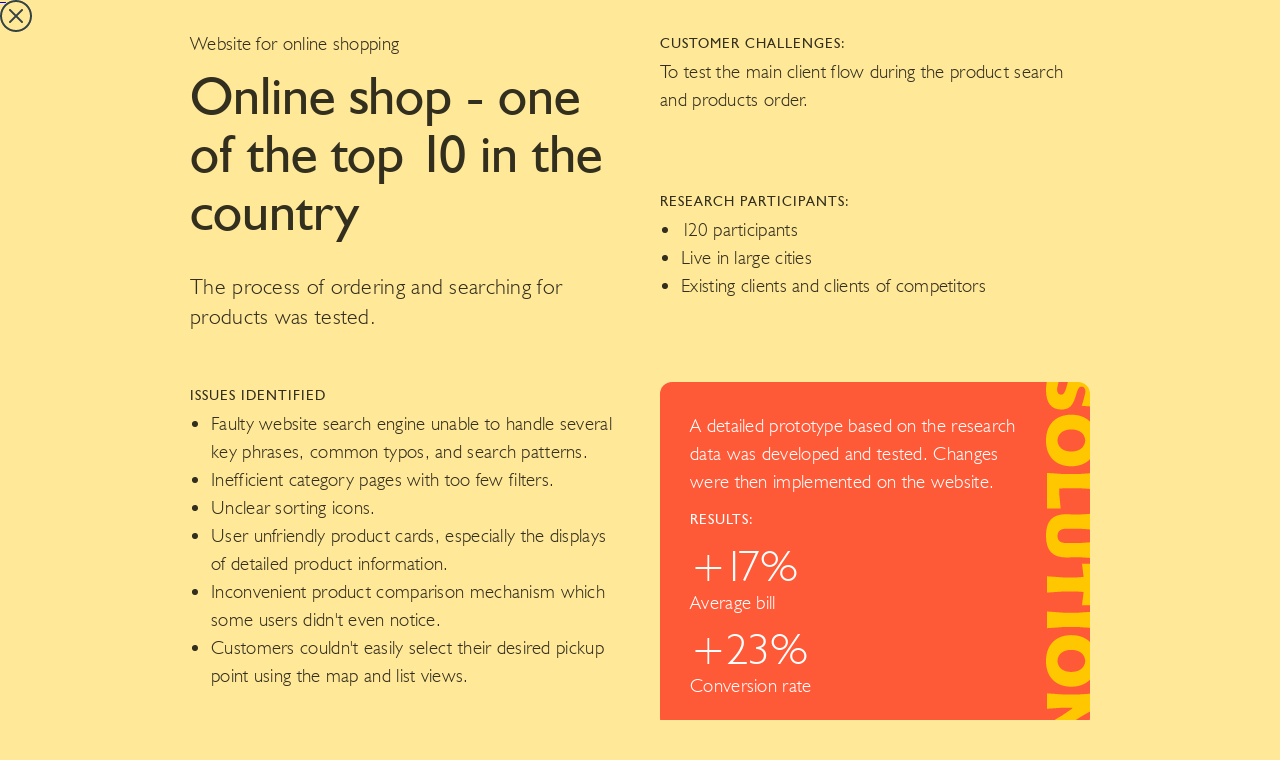

--- FILE ---
content_type: text/html
request_url: https://www.sensostudy.com/cases/10
body_size: 2220
content:
<!DOCTYPE html><!-- This site was created in Webflow. https://webflow.com --><!-- Last Published: Sun Oct 13 2024 11:17:11 GMT+0000 (Coordinated Universal Time) --><html data-wf-domain="senso-29f585.webflow.io" data-wf-page="60ad061d588489a103f97fff" data-wf-site="60a26a6a6d983132d8016b55" data-wf-status="1" data-wf-collection="60ad061d58848961aaf97ffd" data-wf-item-slug="10"><head><meta charset="utf-8"/><title>Senso</title><meta content="width=device-width, initial-scale=1" name="viewport"/><meta content="Webflow" name="generator"/><link href="https://cdn.prod.website-files.com/60a26a6a6d983132d8016b55/css/senso-29f585.webflow.4969dafb2.css" rel="stylesheet" type="text/css"/><style>@media (max-width:767px) and (min-width:480px) {html.w-mod-js:not(.w-mod-ix) [data-w-id="fd54980d-59c3-231d-2b4d-45e8a9e8c9ee"] {opacity:0;}}@media (max-width:479px) {html.w-mod-js:not(.w-mod-ix) [data-w-id="fd54980d-59c3-231d-2b4d-45e8a9e8c9ee"] {opacity:0;}}</style><script type="text/javascript">!function(o,c){var n=c.documentElement,t=" w-mod-";n.className+=t+"js",("ontouchstart"in o||o.DocumentTouch&&c instanceof DocumentTouch)&&(n.className+=t+"touch")}(window,document);</script><link href="https://cdn.prod.website-files.com/60a26a6a6d983132d8016b55/60a750617205a619851cc270_Property%201%3DFavicon%20S.png" rel="shortcut icon" type="image/x-icon"/><link href="https://cdn.prod.website-files.com/60a26a6a6d983132d8016b55/60a7508521e0adf057db05ce_Property%201%3DFavicon%20L.png" rel="apple-touch-icon"/><style> 

html, body { overflow-x: hidden;
}
  
p, h1, h2, h3, h4
  {text-rendering: optimizeLegibility;
}
  html body .w-webflow-badge {display:none !important;}
    
</style>

<meta property="og:image:width" content="1656">
<meta property="og:image:height" content="930">


<script>(function(w,d,s,l,i){w[l]=w[l]||[];w[l].push({'gtm.start':
new Date().getTime(),event:'gtm.js'});var f=d.getElementsByTagName(s)[0],
j=d.createElement(s),dl=l!='dataLayer'?'&l='+l:'';j.async=true;j.src=
'https://www.googletagmanager.com/gtm.js?id='+i+dl;f.parentNode.insertBefore(j,f);
})(window,document,'script','dataLayer','GTM-5M8VG5H');</script></head><body class="cases body"><a href="/clients" class="cases close-button w-inline-block"><div class="u hidden">Back to cases</div></a><div class="cases popup-body"><div class="cases bodyc"><div id="w-node-fd54980d-59c3-231d-2b4d-45e8a9e8c9de-03f97fff" class="cases headc"><p>Website for online shopping</p><h1 class="head no-space-before">Online shop - one of the top 10 in the country</h1><div class="para l w-richtext"><p>The process of ordering and searching for products was tested.</p></div></div><div><div class="cases header">CUSTOMER CHALLENGES:</div><div class="w-richtext"><p>To test the main client flow during the product search and products order.</p></div></div><div><div class="cases header">Research participants:</div><div class="w-richtext"><ul role="list"><li>120 participants</li><li>Live in large cities</li><li>Existing clients and clients of competitors</li></ul></div></div><div><div class="cases header">Issues IDENTIFIED</div><div class="w-richtext"><ul role="list"><li>Faulty website search engine unable to handle several key phrases, common typos, and search patterns.</li><li>Inefficient category pages with too few filters.</li><li>Unclear sorting icons.</li><li>User unfriendly product cards, especially the displays of detailed product information.</li><li>Inconvenient product comparison mechanism which some users didn&#x27;t even notice.</li><li>Customers couldn&#x27;t easily select their desired pickup point using the map and list views. </li></ul></div></div><div><div data-w-id="fd54980d-59c3-231d-2b4d-45e8a9e8c9ee" class="cases results-c"><div class="w-richtext"><p>A detailed prototype based on the research data was developed and tested. Changes were then implemented on the website.</p></div><div class="cases header">Results:</div><div class="cases big-number">+17%</div><div>Average bill</div><div class="cases big-number">+23%</div><div>Conversion rate</div></div></div></div><a href="/" class="w-inline-block"><div class="spacer m"></div><img src="https://cdn.prod.website-files.com/60a26a6a6d983132d8016b55/60a36843415f083a6a240a86_Senso%20logo.svg" loading="lazy" alt="Senso Logotype"/><div class="spacer m"></div></a></div><script src="https://d3e54v103j8qbb.cloudfront.net/js/jquery-3.5.1.min.dc5e7f18c8.js?site=60a26a6a6d983132d8016b55" type="text/javascript" integrity="sha256-9/aliU8dGd2tb6OSsuzixeV4y/faTqgFtohetphbbj0=" crossorigin="anonymous"></script><script src="https://cdn.prod.website-files.com/60a26a6a6d983132d8016b55/js/webflow.e13413488.js" type="text/javascript"></script><link rel="alternate" hreflang="en" href="https://www.sensostudy.com">
<link rel="alternate" hreflang="es" href="https://es.sensostudy.com">
    
<script type="text/javascript" src="https://cdn.weglot.com/weglot.min.js"></script>
<script>
    Weglot.initialize({
        api_key: 'wg_98d7a3968b897b3b67b166284b0ff0b95'
    });
</script><script>
if (10 === 9) {
	let img = document.createElement('img');
  img.setAttribute('src', 'https://cdn.prod.website-files.com/60a26a6a6d983132d8016b55/62d57e399ef1ca945fed3675_case9-blank.png');
  img.setAttribute('id', 'case9-img');
  img.style.marginBottom = "2rem";
  let caseBody = document.getElementsByClassName('cases popup-body')[0];
  caseBody.insertBefore(img, caseBody.firstChild);
}
</script></body></html>

--- FILE ---
content_type: text/css
request_url: https://cdn.prod.website-files.com/60a26a6a6d983132d8016b55/css/senso-29f585.webflow.4969dafb2.css
body_size: 16720
content:
html {
  -webkit-text-size-adjust: 100%;
  -ms-text-size-adjust: 100%;
  font-family: sans-serif;
}

body {
  margin: 0;
}

article, aside, details, figcaption, figure, footer, header, hgroup, main, menu, nav, section, summary {
  display: block;
}

audio, canvas, progress, video {
  vertical-align: baseline;
  display: inline-block;
}

audio:not([controls]) {
  height: 0;
  display: none;
}

[hidden], template {
  display: none;
}

a {
  background-color: #0000;
}

a:active, a:hover {
  outline: 0;
}

abbr[title] {
  border-bottom: 1px dotted;
}

b, strong {
  font-weight: bold;
}

dfn {
  font-style: italic;
}

h1 {
  margin: .67em 0;
  font-size: 2em;
}

mark {
  color: #000;
  background: #ff0;
}

small {
  font-size: 80%;
}

sub, sup {
  vertical-align: baseline;
  font-size: 75%;
  line-height: 0;
  position: relative;
}

sup {
  top: -.5em;
}

sub {
  bottom: -.25em;
}

img {
  border: 0;
}

svg:not(:root) {
  overflow: hidden;
}

hr {
  box-sizing: content-box;
  height: 0;
}

pre {
  overflow: auto;
}

code, kbd, pre, samp {
  font-family: monospace;
  font-size: 1em;
}

button, input, optgroup, select, textarea {
  color: inherit;
  font: inherit;
  margin: 0;
}

button {
  overflow: visible;
}

button, select {
  text-transform: none;
}

button, html input[type="button"], input[type="reset"] {
  -webkit-appearance: button;
  cursor: pointer;
}

button[disabled], html input[disabled] {
  cursor: default;
}

button::-moz-focus-inner, input::-moz-focus-inner {
  border: 0;
  padding: 0;
}

input {
  line-height: normal;
}

input[type="checkbox"], input[type="radio"] {
  box-sizing: border-box;
  padding: 0;
}

input[type="number"]::-webkit-inner-spin-button, input[type="number"]::-webkit-outer-spin-button {
  height: auto;
}

input[type="search"] {
  -webkit-appearance: none;
}

input[type="search"]::-webkit-search-cancel-button, input[type="search"]::-webkit-search-decoration {
  -webkit-appearance: none;
}

legend {
  border: 0;
  padding: 0;
}

textarea {
  overflow: auto;
}

optgroup {
  font-weight: bold;
}

table {
  border-collapse: collapse;
  border-spacing: 0;
}

td, th {
  padding: 0;
}

@font-face {
  font-family: webflow-icons;
  src: url("[data-uri]") format("truetype");
  font-weight: normal;
  font-style: normal;
}

[class^="w-icon-"], [class*=" w-icon-"] {
  speak: none;
  font-variant: normal;
  text-transform: none;
  -webkit-font-smoothing: antialiased;
  -moz-osx-font-smoothing: grayscale;
  font-style: normal;
  font-weight: normal;
  line-height: 1;
  font-family: webflow-icons !important;
}

.w-icon-slider-right:before {
  content: "";
}

.w-icon-slider-left:before {
  content: "";
}

.w-icon-nav-menu:before {
  content: "";
}

.w-icon-arrow-down:before, .w-icon-dropdown-toggle:before {
  content: "";
}

.w-icon-file-upload-remove:before {
  content: "";
}

.w-icon-file-upload-icon:before {
  content: "";
}

* {
  box-sizing: border-box;
}

html {
  height: 100%;
}

body {
  color: #333;
  background-color: #fff;
  min-height: 100%;
  margin: 0;
  font-family: Arial, sans-serif;
  font-size: 14px;
  line-height: 20px;
}

img {
  vertical-align: middle;
  max-width: 100%;
  display: inline-block;
}

html.w-mod-touch * {
  background-attachment: scroll !important;
}

.w-block {
  display: block;
}

.w-inline-block {
  max-width: 100%;
  display: inline-block;
}

.w-clearfix:before, .w-clearfix:after {
  content: " ";
  grid-area: 1 / 1 / 2 / 2;
  display: table;
}

.w-clearfix:after {
  clear: both;
}

.w-hidden {
  display: none;
}

.w-button {
  color: #fff;
  line-height: inherit;
  cursor: pointer;
  background-color: #3898ec;
  border: 0;
  border-radius: 0;
  padding: 9px 15px;
  text-decoration: none;
  display: inline-block;
}

input.w-button {
  -webkit-appearance: button;
}

html[data-w-dynpage] [data-w-cloak] {
  color: #0000 !important;
}

.w-code-block {
  margin: unset;
}

pre.w-code-block code {
  all: inherit;
}

.w-optimization {
  display: contents;
}

.w-webflow-badge, .w-webflow-badge * {
  z-index: auto;
  visibility: visible;
  box-sizing: border-box;
  float: none;
  clear: none;
  box-shadow: none;
  opacity: 1;
  direction: ltr;
  font-family: inherit;
  font-weight: inherit;
  color: inherit;
  font-size: inherit;
  line-height: inherit;
  font-style: inherit;
  font-variant: inherit;
  text-align: inherit;
  letter-spacing: inherit;
  -webkit-text-decoration: inherit;
  text-decoration: inherit;
  text-indent: 0;
  text-transform: inherit;
  text-shadow: none;
  font-smoothing: auto;
  vertical-align: baseline;
  cursor: inherit;
  white-space: inherit;
  word-break: normal;
  word-spacing: normal;
  word-wrap: normal;
  background: none;
  border: 0 #0000;
  border-radius: 0;
  width: auto;
  min-width: 0;
  max-width: none;
  height: auto;
  min-height: 0;
  max-height: none;
  margin: 0;
  padding: 0;
  list-style-type: disc;
  transition: none;
  display: block;
  position: static;
  inset: auto;
  overflow: visible;
  transform: none;
}

.w-webflow-badge {
  white-space: nowrap;
  cursor: pointer;
  box-shadow: 0 0 0 1px #0000001a, 0 1px 3px #0000001a;
  visibility: visible !important;
  z-index: 2147483647 !important;
  color: #aaadb0 !important;
  opacity: 1 !important;
  background-color: #fff !important;
  border-radius: 3px !important;
  width: auto !important;
  height: auto !important;
  margin: 0 !important;
  padding: 6px !important;
  font-size: 12px !important;
  line-height: 14px !important;
  text-decoration: none !important;
  display: inline-block !important;
  position: fixed !important;
  inset: auto 12px 12px auto !important;
  overflow: visible !important;
  transform: none !important;
}

.w-webflow-badge > img {
  visibility: visible !important;
  opacity: 1 !important;
  vertical-align: middle !important;
  display: inline-block !important;
}

h1, h2, h3, h4, h5, h6 {
  margin-bottom: 10px;
  font-weight: bold;
}

h1 {
  margin-top: 20px;
  font-size: 38px;
  line-height: 44px;
}

h2 {
  margin-top: 20px;
  font-size: 32px;
  line-height: 36px;
}

h3 {
  margin-top: 20px;
  font-size: 24px;
  line-height: 30px;
}

h4 {
  margin-top: 10px;
  font-size: 18px;
  line-height: 24px;
}

h5 {
  margin-top: 10px;
  font-size: 14px;
  line-height: 20px;
}

h6 {
  margin-top: 10px;
  font-size: 12px;
  line-height: 18px;
}

p {
  margin-top: 0;
  margin-bottom: 10px;
}

blockquote {
  border-left: 5px solid #e2e2e2;
  margin: 0 0 10px;
  padding: 10px 20px;
  font-size: 18px;
  line-height: 22px;
}

figure {
  margin: 0 0 10px;
}

figcaption {
  text-align: center;
  margin-top: 5px;
}

ul, ol {
  margin-top: 0;
  margin-bottom: 10px;
  padding-left: 40px;
}

.w-list-unstyled {
  padding-left: 0;
  list-style: none;
}

.w-embed:before, .w-embed:after {
  content: " ";
  grid-area: 1 / 1 / 2 / 2;
  display: table;
}

.w-embed:after {
  clear: both;
}

.w-video {
  width: 100%;
  padding: 0;
  position: relative;
}

.w-video iframe, .w-video object, .w-video embed {
  border: none;
  width: 100%;
  height: 100%;
  position: absolute;
  top: 0;
  left: 0;
}

fieldset {
  border: 0;
  margin: 0;
  padding: 0;
}

button, [type="button"], [type="reset"] {
  cursor: pointer;
  -webkit-appearance: button;
  border: 0;
}

.w-form {
  margin: 0 0 15px;
}

.w-form-done {
  text-align: center;
  background-color: #ddd;
  padding: 20px;
  display: none;
}

.w-form-fail {
  background-color: #ffdede;
  margin-top: 10px;
  padding: 10px;
  display: none;
}

label {
  margin-bottom: 5px;
  font-weight: bold;
  display: block;
}

.w-input, .w-select {
  color: #333;
  vertical-align: middle;
  background-color: #fff;
  border: 1px solid #ccc;
  width: 100%;
  height: 38px;
  margin-bottom: 10px;
  padding: 8px 12px;
  font-size: 14px;
  line-height: 1.42857;
  display: block;
}

.w-input::placeholder, .w-select::placeholder {
  color: #999;
}

.w-input:focus, .w-select:focus {
  border-color: #3898ec;
  outline: 0;
}

.w-input[disabled], .w-select[disabled], .w-input[readonly], .w-select[readonly], fieldset[disabled] .w-input, fieldset[disabled] .w-select {
  cursor: not-allowed;
}

.w-input[disabled]:not(.w-input-disabled), .w-select[disabled]:not(.w-input-disabled), .w-input[readonly], .w-select[readonly], fieldset[disabled]:not(.w-input-disabled) .w-input, fieldset[disabled]:not(.w-input-disabled) .w-select {
  background-color: #eee;
}

textarea.w-input, textarea.w-select {
  height: auto;
}

.w-select {
  background-color: #f3f3f3;
}

.w-select[multiple] {
  height: auto;
}

.w-form-label {
  cursor: pointer;
  margin-bottom: 0;
  font-weight: normal;
  display: inline-block;
}

.w-radio {
  margin-bottom: 5px;
  padding-left: 20px;
  display: block;
}

.w-radio:before, .w-radio:after {
  content: " ";
  grid-area: 1 / 1 / 2 / 2;
  display: table;
}

.w-radio:after {
  clear: both;
}

.w-radio-input {
  float: left;
  margin: 3px 0 0 -20px;
  line-height: normal;
}

.w-file-upload {
  margin-bottom: 10px;
  display: block;
}

.w-file-upload-input {
  opacity: 0;
  z-index: -100;
  width: .1px;
  height: .1px;
  position: absolute;
  overflow: hidden;
}

.w-file-upload-default, .w-file-upload-uploading, .w-file-upload-success {
  color: #333;
  display: inline-block;
}

.w-file-upload-error {
  margin-top: 10px;
  display: block;
}

.w-file-upload-default.w-hidden, .w-file-upload-uploading.w-hidden, .w-file-upload-error.w-hidden, .w-file-upload-success.w-hidden {
  display: none;
}

.w-file-upload-uploading-btn {
  cursor: pointer;
  background-color: #fafafa;
  border: 1px solid #ccc;
  margin: 0;
  padding: 8px 12px;
  font-size: 14px;
  font-weight: normal;
  display: flex;
}

.w-file-upload-file {
  background-color: #fafafa;
  border: 1px solid #ccc;
  flex-grow: 1;
  justify-content: space-between;
  margin: 0;
  padding: 8px 9px 8px 11px;
  display: flex;
}

.w-file-upload-file-name {
  font-size: 14px;
  font-weight: normal;
  display: block;
}

.w-file-remove-link {
  cursor: pointer;
  width: auto;
  height: auto;
  margin-top: 3px;
  margin-left: 10px;
  padding: 3px;
  display: block;
}

.w-icon-file-upload-remove {
  margin: auto;
  font-size: 10px;
}

.w-file-upload-error-msg {
  color: #ea384c;
  padding: 2px 0;
  display: inline-block;
}

.w-file-upload-info {
  padding: 0 12px;
  line-height: 38px;
  display: inline-block;
}

.w-file-upload-label {
  cursor: pointer;
  background-color: #fafafa;
  border: 1px solid #ccc;
  margin: 0;
  padding: 8px 12px;
  font-size: 14px;
  font-weight: normal;
  display: inline-block;
}

.w-icon-file-upload-icon, .w-icon-file-upload-uploading {
  width: 20px;
  margin-right: 8px;
  display: inline-block;
}

.w-icon-file-upload-uploading {
  height: 20px;
}

.w-container {
  max-width: 940px;
  margin-left: auto;
  margin-right: auto;
}

.w-container:before, .w-container:after {
  content: " ";
  grid-area: 1 / 1 / 2 / 2;
  display: table;
}

.w-container:after {
  clear: both;
}

.w-container .w-row {
  margin-left: -10px;
  margin-right: -10px;
}

.w-row:before, .w-row:after {
  content: " ";
  grid-area: 1 / 1 / 2 / 2;
  display: table;
}

.w-row:after {
  clear: both;
}

.w-row .w-row {
  margin-left: 0;
  margin-right: 0;
}

.w-col {
  float: left;
  width: 100%;
  min-height: 1px;
  padding-left: 10px;
  padding-right: 10px;
  position: relative;
}

.w-col .w-col {
  padding-left: 0;
  padding-right: 0;
}

.w-col-1 {
  width: 8.33333%;
}

.w-col-2 {
  width: 16.6667%;
}

.w-col-3 {
  width: 25%;
}

.w-col-4 {
  width: 33.3333%;
}

.w-col-5 {
  width: 41.6667%;
}

.w-col-6 {
  width: 50%;
}

.w-col-7 {
  width: 58.3333%;
}

.w-col-8 {
  width: 66.6667%;
}

.w-col-9 {
  width: 75%;
}

.w-col-10 {
  width: 83.3333%;
}

.w-col-11 {
  width: 91.6667%;
}

.w-col-12 {
  width: 100%;
}

.w-hidden-main {
  display: none !important;
}

@media screen and (max-width: 991px) {
  .w-container {
    max-width: 728px;
  }

  .w-hidden-main {
    display: inherit !important;
  }

  .w-hidden-medium {
    display: none !important;
  }

  .w-col-medium-1 {
    width: 8.33333%;
  }

  .w-col-medium-2 {
    width: 16.6667%;
  }

  .w-col-medium-3 {
    width: 25%;
  }

  .w-col-medium-4 {
    width: 33.3333%;
  }

  .w-col-medium-5 {
    width: 41.6667%;
  }

  .w-col-medium-6 {
    width: 50%;
  }

  .w-col-medium-7 {
    width: 58.3333%;
  }

  .w-col-medium-8 {
    width: 66.6667%;
  }

  .w-col-medium-9 {
    width: 75%;
  }

  .w-col-medium-10 {
    width: 83.3333%;
  }

  .w-col-medium-11 {
    width: 91.6667%;
  }

  .w-col-medium-12 {
    width: 100%;
  }

  .w-col-stack {
    width: 100%;
    left: auto;
    right: auto;
  }
}

@media screen and (max-width: 767px) {
  .w-hidden-main, .w-hidden-medium {
    display: inherit !important;
  }

  .w-hidden-small {
    display: none !important;
  }

  .w-row, .w-container .w-row {
    margin-left: 0;
    margin-right: 0;
  }

  .w-col {
    width: 100%;
    left: auto;
    right: auto;
  }

  .w-col-small-1 {
    width: 8.33333%;
  }

  .w-col-small-2 {
    width: 16.6667%;
  }

  .w-col-small-3 {
    width: 25%;
  }

  .w-col-small-4 {
    width: 33.3333%;
  }

  .w-col-small-5 {
    width: 41.6667%;
  }

  .w-col-small-6 {
    width: 50%;
  }

  .w-col-small-7 {
    width: 58.3333%;
  }

  .w-col-small-8 {
    width: 66.6667%;
  }

  .w-col-small-9 {
    width: 75%;
  }

  .w-col-small-10 {
    width: 83.3333%;
  }

  .w-col-small-11 {
    width: 91.6667%;
  }

  .w-col-small-12 {
    width: 100%;
  }
}

@media screen and (max-width: 479px) {
  .w-container {
    max-width: none;
  }

  .w-hidden-main, .w-hidden-medium, .w-hidden-small {
    display: inherit !important;
  }

  .w-hidden-tiny {
    display: none !important;
  }

  .w-col {
    width: 100%;
  }

  .w-col-tiny-1 {
    width: 8.33333%;
  }

  .w-col-tiny-2 {
    width: 16.6667%;
  }

  .w-col-tiny-3 {
    width: 25%;
  }

  .w-col-tiny-4 {
    width: 33.3333%;
  }

  .w-col-tiny-5 {
    width: 41.6667%;
  }

  .w-col-tiny-6 {
    width: 50%;
  }

  .w-col-tiny-7 {
    width: 58.3333%;
  }

  .w-col-tiny-8 {
    width: 66.6667%;
  }

  .w-col-tiny-9 {
    width: 75%;
  }

  .w-col-tiny-10 {
    width: 83.3333%;
  }

  .w-col-tiny-11 {
    width: 91.6667%;
  }

  .w-col-tiny-12 {
    width: 100%;
  }
}

.w-widget {
  position: relative;
}

.w-widget-map {
  width: 100%;
  height: 400px;
}

.w-widget-map label {
  width: auto;
  display: inline;
}

.w-widget-map img {
  max-width: inherit;
}

.w-widget-map .gm-style-iw {
  text-align: center;
}

.w-widget-map .gm-style-iw > button {
  display: none !important;
}

.w-widget-twitter {
  overflow: hidden;
}

.w-widget-twitter-count-shim {
  vertical-align: top;
  text-align: center;
  background: #fff;
  border: 1px solid #758696;
  border-radius: 3px;
  width: 28px;
  height: 20px;
  display: inline-block;
  position: relative;
}

.w-widget-twitter-count-shim * {
  pointer-events: none;
  -webkit-user-select: none;
  user-select: none;
}

.w-widget-twitter-count-shim .w-widget-twitter-count-inner {
  text-align: center;
  color: #999;
  font-family: serif;
  font-size: 15px;
  line-height: 12px;
  position: relative;
}

.w-widget-twitter-count-shim .w-widget-twitter-count-clear {
  display: block;
  position: relative;
}

.w-widget-twitter-count-shim.w--large {
  width: 36px;
  height: 28px;
}

.w-widget-twitter-count-shim.w--large .w-widget-twitter-count-inner {
  font-size: 18px;
  line-height: 18px;
}

.w-widget-twitter-count-shim:not(.w--vertical) {
  margin-left: 5px;
  margin-right: 8px;
}

.w-widget-twitter-count-shim:not(.w--vertical).w--large {
  margin-left: 6px;
}

.w-widget-twitter-count-shim:not(.w--vertical):before, .w-widget-twitter-count-shim:not(.w--vertical):after {
  content: " ";
  pointer-events: none;
  border: solid #0000;
  width: 0;
  height: 0;
  position: absolute;
  top: 50%;
  left: 0;
}

.w-widget-twitter-count-shim:not(.w--vertical):before {
  border-width: 4px;
  border-color: #75869600 #5d6c7b #75869600 #75869600;
  margin-top: -4px;
  margin-left: -9px;
}

.w-widget-twitter-count-shim:not(.w--vertical).w--large:before {
  border-width: 5px;
  margin-top: -5px;
  margin-left: -10px;
}

.w-widget-twitter-count-shim:not(.w--vertical):after {
  border-width: 4px;
  border-color: #fff0 #fff #fff0 #fff0;
  margin-top: -4px;
  margin-left: -8px;
}

.w-widget-twitter-count-shim:not(.w--vertical).w--large:after {
  border-width: 5px;
  margin-top: -5px;
  margin-left: -9px;
}

.w-widget-twitter-count-shim.w--vertical {
  width: 61px;
  height: 33px;
  margin-bottom: 8px;
}

.w-widget-twitter-count-shim.w--vertical:before, .w-widget-twitter-count-shim.w--vertical:after {
  content: " ";
  pointer-events: none;
  border: solid #0000;
  width: 0;
  height: 0;
  position: absolute;
  top: 100%;
  left: 50%;
}

.w-widget-twitter-count-shim.w--vertical:before {
  border-width: 5px;
  border-color: #5d6c7b #75869600 #75869600;
  margin-left: -5px;
}

.w-widget-twitter-count-shim.w--vertical:after {
  border-width: 4px;
  border-color: #fff #fff0 #fff0;
  margin-left: -4px;
}

.w-widget-twitter-count-shim.w--vertical .w-widget-twitter-count-inner {
  font-size: 18px;
  line-height: 22px;
}

.w-widget-twitter-count-shim.w--vertical.w--large {
  width: 76px;
}

.w-background-video {
  color: #fff;
  height: 500px;
  position: relative;
  overflow: hidden;
}

.w-background-video > video {
  object-fit: cover;
  z-index: -100;
  background-position: 50%;
  background-size: cover;
  width: 100%;
  height: 100%;
  margin: auto;
  position: absolute;
  inset: -100%;
}

.w-background-video > video::-webkit-media-controls-start-playback-button {
  -webkit-appearance: none;
  display: none !important;
}

.w-background-video--control {
  background-color: #0000;
  padding: 0;
  position: absolute;
  bottom: 1em;
  right: 1em;
}

.w-background-video--control > [hidden] {
  display: none !important;
}

.w-slider {
  text-align: center;
  clear: both;
  -webkit-tap-highlight-color: #0000;
  tap-highlight-color: #0000;
  background: #ddd;
  height: 300px;
  position: relative;
}

.w-slider-mask {
  z-index: 1;
  white-space: nowrap;
  height: 100%;
  display: block;
  position: relative;
  left: 0;
  right: 0;
  overflow: hidden;
}

.w-slide {
  vertical-align: top;
  white-space: normal;
  text-align: left;
  width: 100%;
  height: 100%;
  display: inline-block;
  position: relative;
}

.w-slider-nav {
  z-index: 2;
  text-align: center;
  -webkit-tap-highlight-color: #0000;
  tap-highlight-color: #0000;
  height: 40px;
  margin: auto;
  padding-top: 10px;
  position: absolute;
  inset: auto 0 0;
}

.w-slider-nav.w-round > div {
  border-radius: 100%;
}

.w-slider-nav.w-num > div {
  font-size: inherit;
  line-height: inherit;
  width: auto;
  height: auto;
  padding: .2em .5em;
}

.w-slider-nav.w-shadow > div {
  box-shadow: 0 0 3px #3336;
}

.w-slider-nav-invert {
  color: #fff;
}

.w-slider-nav-invert > div {
  background-color: #2226;
}

.w-slider-nav-invert > div.w-active {
  background-color: #222;
}

.w-slider-dot {
  cursor: pointer;
  background-color: #fff6;
  width: 1em;
  height: 1em;
  margin: 0 3px .5em;
  transition: background-color .1s, color .1s;
  display: inline-block;
  position: relative;
}

.w-slider-dot.w-active {
  background-color: #fff;
}

.w-slider-dot:focus {
  outline: none;
  box-shadow: 0 0 0 2px #fff;
}

.w-slider-dot:focus.w-active {
  box-shadow: none;
}

.w-slider-arrow-left, .w-slider-arrow-right {
  cursor: pointer;
  color: #fff;
  -webkit-tap-highlight-color: #0000;
  tap-highlight-color: #0000;
  -webkit-user-select: none;
  user-select: none;
  width: 80px;
  margin: auto;
  font-size: 40px;
  position: absolute;
  inset: 0;
  overflow: hidden;
}

.w-slider-arrow-left [class^="w-icon-"], .w-slider-arrow-right [class^="w-icon-"], .w-slider-arrow-left [class*=" w-icon-"], .w-slider-arrow-right [class*=" w-icon-"] {
  position: absolute;
}

.w-slider-arrow-left:focus, .w-slider-arrow-right:focus {
  outline: 0;
}

.w-slider-arrow-left {
  z-index: 3;
  right: auto;
}

.w-slider-arrow-right {
  z-index: 4;
  left: auto;
}

.w-icon-slider-left, .w-icon-slider-right {
  width: 1em;
  height: 1em;
  margin: auto;
  inset: 0;
}

.w-slider-aria-label {
  clip: rect(0 0 0 0);
  border: 0;
  width: 1px;
  height: 1px;
  margin: -1px;
  padding: 0;
  position: absolute;
  overflow: hidden;
}

.w-slider-force-show {
  display: block !important;
}

.w-dropdown {
  text-align: left;
  z-index: 900;
  margin-left: auto;
  margin-right: auto;
  display: inline-block;
  position: relative;
}

.w-dropdown-btn, .w-dropdown-toggle, .w-dropdown-link {
  vertical-align: top;
  color: #222;
  text-align: left;
  white-space: nowrap;
  margin-left: auto;
  margin-right: auto;
  padding: 20px;
  text-decoration: none;
  position: relative;
}

.w-dropdown-toggle {
  -webkit-user-select: none;
  user-select: none;
  cursor: pointer;
  padding-right: 40px;
  display: inline-block;
}

.w-dropdown-toggle:focus {
  outline: 0;
}

.w-icon-dropdown-toggle {
  width: 1em;
  height: 1em;
  margin: auto 20px auto auto;
  position: absolute;
  top: 0;
  bottom: 0;
  right: 0;
}

.w-dropdown-list {
  background: #ddd;
  min-width: 100%;
  display: none;
  position: absolute;
}

.w-dropdown-list.w--open {
  display: block;
}

.w-dropdown-link {
  color: #222;
  padding: 10px 20px;
  display: block;
}

.w-dropdown-link.w--current {
  color: #0082f3;
}

.w-dropdown-link:focus {
  outline: 0;
}

@media screen and (max-width: 767px) {
  .w-nav-brand {
    padding-left: 10px;
  }
}

.w-lightbox-backdrop {
  cursor: auto;
  letter-spacing: normal;
  text-indent: 0;
  text-shadow: none;
  text-transform: none;
  visibility: visible;
  white-space: normal;
  word-break: normal;
  word-spacing: normal;
  word-wrap: normal;
  color: #fff;
  text-align: center;
  z-index: 2000;
  opacity: 0;
  -webkit-user-select: none;
  -moz-user-select: none;
  -webkit-tap-highlight-color: transparent;
  background: #000000e6;
  outline: 0;
  font-family: Helvetica Neue, Helvetica, Ubuntu, Segoe UI, Verdana, sans-serif;
  font-size: 17px;
  font-style: normal;
  font-weight: 300;
  line-height: 1.2;
  list-style: disc;
  position: fixed;
  inset: 0;
  -webkit-transform: translate(0);
}

.w-lightbox-backdrop, .w-lightbox-container {
  -webkit-overflow-scrolling: touch;
  height: 100%;
  overflow: auto;
}

.w-lightbox-content {
  height: 100vh;
  position: relative;
  overflow: hidden;
}

.w-lightbox-view {
  opacity: 0;
  width: 100vw;
  height: 100vh;
  position: absolute;
}

.w-lightbox-view:before {
  content: "";
  height: 100vh;
}

.w-lightbox-group, .w-lightbox-group .w-lightbox-view, .w-lightbox-group .w-lightbox-view:before {
  height: 86vh;
}

.w-lightbox-frame, .w-lightbox-view:before {
  vertical-align: middle;
  display: inline-block;
}

.w-lightbox-figure {
  margin: 0;
  position: relative;
}

.w-lightbox-group .w-lightbox-figure {
  cursor: pointer;
}

.w-lightbox-img {
  width: auto;
  max-width: none;
  height: auto;
}

.w-lightbox-image {
  float: none;
  max-width: 100vw;
  max-height: 100vh;
  display: block;
}

.w-lightbox-group .w-lightbox-image {
  max-height: 86vh;
}

.w-lightbox-caption {
  text-align: left;
  text-overflow: ellipsis;
  white-space: nowrap;
  background: #0006;
  padding: .5em 1em;
  position: absolute;
  bottom: 0;
  left: 0;
  right: 0;
  overflow: hidden;
}

.w-lightbox-embed {
  width: 100%;
  height: 100%;
  position: absolute;
  inset: 0;
}

.w-lightbox-control {
  cursor: pointer;
  background-position: center;
  background-repeat: no-repeat;
  background-size: 24px;
  width: 4em;
  transition: all .3s;
  position: absolute;
  top: 0;
}

.w-lightbox-left {
  background-image: url("[data-uri]");
  display: none;
  bottom: 0;
  left: 0;
}

.w-lightbox-right {
  background-image: url("[data-uri]");
  display: none;
  bottom: 0;
  right: 0;
}

.w-lightbox-close {
  background-image: url("[data-uri]");
  background-size: 18px;
  height: 2.6em;
  right: 0;
}

.w-lightbox-strip {
  white-space: nowrap;
  padding: 0 1vh;
  line-height: 0;
  position: absolute;
  bottom: 0;
  left: 0;
  right: 0;
  overflow: auto hidden;
}

.w-lightbox-item {
  box-sizing: content-box;
  cursor: pointer;
  width: 10vh;
  padding: 2vh 1vh;
  display: inline-block;
  -webkit-transform: translate3d(0, 0, 0);
}

.w-lightbox-active {
  opacity: .3;
}

.w-lightbox-thumbnail {
  background: #222;
  height: 10vh;
  position: relative;
  overflow: hidden;
}

.w-lightbox-thumbnail-image {
  position: absolute;
  top: 0;
  left: 0;
}

.w-lightbox-thumbnail .w-lightbox-tall {
  width: 100%;
  top: 50%;
  transform: translate(0, -50%);
}

.w-lightbox-thumbnail .w-lightbox-wide {
  height: 100%;
  left: 50%;
  transform: translate(-50%);
}

.w-lightbox-spinner {
  box-sizing: border-box;
  border: 5px solid #0006;
  border-radius: 50%;
  width: 40px;
  height: 40px;
  margin-top: -20px;
  margin-left: -20px;
  animation: .8s linear infinite spin;
  position: absolute;
  top: 50%;
  left: 50%;
}

.w-lightbox-spinner:after {
  content: "";
  border: 3px solid #0000;
  border-bottom-color: #fff;
  border-radius: 50%;
  position: absolute;
  inset: -4px;
}

.w-lightbox-hide {
  display: none;
}

.w-lightbox-noscroll {
  overflow: hidden;
}

@media (min-width: 768px) {
  .w-lightbox-content {
    height: 96vh;
    margin-top: 2vh;
  }

  .w-lightbox-view, .w-lightbox-view:before {
    height: 96vh;
  }

  .w-lightbox-group, .w-lightbox-group .w-lightbox-view, .w-lightbox-group .w-lightbox-view:before {
    height: 84vh;
  }

  .w-lightbox-image {
    max-width: 96vw;
    max-height: 96vh;
  }

  .w-lightbox-group .w-lightbox-image {
    max-width: 82.3vw;
    max-height: 84vh;
  }

  .w-lightbox-left, .w-lightbox-right {
    opacity: .5;
    display: block;
  }

  .w-lightbox-close {
    opacity: .8;
  }

  .w-lightbox-control:hover {
    opacity: 1;
  }
}

.w-lightbox-inactive, .w-lightbox-inactive:hover {
  opacity: 0;
}

.w-richtext:before, .w-richtext:after {
  content: " ";
  grid-area: 1 / 1 / 2 / 2;
  display: table;
}

.w-richtext:after {
  clear: both;
}

.w-richtext[contenteditable="true"]:before, .w-richtext[contenteditable="true"]:after {
  white-space: initial;
}

.w-richtext ol, .w-richtext ul {
  overflow: hidden;
}

.w-richtext .w-richtext-figure-selected.w-richtext-figure-type-video div:after, .w-richtext .w-richtext-figure-selected[data-rt-type="video"] div:after, .w-richtext .w-richtext-figure-selected.w-richtext-figure-type-image div, .w-richtext .w-richtext-figure-selected[data-rt-type="image"] div {
  outline: 2px solid #2895f7;
}

.w-richtext figure.w-richtext-figure-type-video > div:after, .w-richtext figure[data-rt-type="video"] > div:after {
  content: "";
  display: none;
  position: absolute;
  inset: 0;
}

.w-richtext figure {
  max-width: 60%;
  position: relative;
}

.w-richtext figure > div:before {
  cursor: default !important;
}

.w-richtext figure img {
  width: 100%;
}

.w-richtext figure figcaption.w-richtext-figcaption-placeholder {
  opacity: .6;
}

.w-richtext figure div {
  color: #0000;
  font-size: 0;
}

.w-richtext figure.w-richtext-figure-type-image, .w-richtext figure[data-rt-type="image"] {
  display: table;
}

.w-richtext figure.w-richtext-figure-type-image > div, .w-richtext figure[data-rt-type="image"] > div {
  display: inline-block;
}

.w-richtext figure.w-richtext-figure-type-image > figcaption, .w-richtext figure[data-rt-type="image"] > figcaption {
  caption-side: bottom;
  display: table-caption;
}

.w-richtext figure.w-richtext-figure-type-video, .w-richtext figure[data-rt-type="video"] {
  width: 60%;
  height: 0;
}

.w-richtext figure.w-richtext-figure-type-video iframe, .w-richtext figure[data-rt-type="video"] iframe {
  width: 100%;
  height: 100%;
  position: absolute;
  top: 0;
  left: 0;
}

.w-richtext figure.w-richtext-figure-type-video > div, .w-richtext figure[data-rt-type="video"] > div {
  width: 100%;
}

.w-richtext figure.w-richtext-align-center {
  clear: both;
  margin-left: auto;
  margin-right: auto;
}

.w-richtext figure.w-richtext-align-center.w-richtext-figure-type-image > div, .w-richtext figure.w-richtext-align-center[data-rt-type="image"] > div {
  max-width: 100%;
}

.w-richtext figure.w-richtext-align-normal {
  clear: both;
}

.w-richtext figure.w-richtext-align-fullwidth {
  text-align: center;
  clear: both;
  width: 100%;
  max-width: 100%;
  margin-left: auto;
  margin-right: auto;
  display: block;
}

.w-richtext figure.w-richtext-align-fullwidth > div {
  padding-bottom: inherit;
  display: inline-block;
}

.w-richtext figure.w-richtext-align-fullwidth > figcaption {
  display: block;
}

.w-richtext figure.w-richtext-align-floatleft {
  float: left;
  clear: none;
  margin-right: 15px;
}

.w-richtext figure.w-richtext-align-floatright {
  float: right;
  clear: none;
  margin-left: 15px;
}

.w-nav {
  z-index: 1000;
  background: #ddd;
  position: relative;
}

.w-nav:before, .w-nav:after {
  content: " ";
  grid-area: 1 / 1 / 2 / 2;
  display: table;
}

.w-nav:after {
  clear: both;
}

.w-nav-brand {
  float: left;
  color: #333;
  text-decoration: none;
  position: relative;
}

.w-nav-link {
  vertical-align: top;
  color: #222;
  text-align: left;
  margin-left: auto;
  margin-right: auto;
  padding: 20px;
  text-decoration: none;
  display: inline-block;
  position: relative;
}

.w-nav-link.w--current {
  color: #0082f3;
}

.w-nav-menu {
  float: right;
  position: relative;
}

[data-nav-menu-open] {
  text-align: center;
  background: #c8c8c8;
  min-width: 200px;
  position: absolute;
  top: 100%;
  left: 0;
  right: 0;
  overflow: visible;
  display: block !important;
}

.w--nav-link-open {
  display: block;
  position: relative;
}

.w-nav-overlay {
  width: 100%;
  display: none;
  position: absolute;
  top: 100%;
  left: 0;
  right: 0;
  overflow: hidden;
}

.w-nav-overlay [data-nav-menu-open] {
  top: 0;
}

.w-nav[data-animation="over-left"] .w-nav-overlay {
  width: auto;
}

.w-nav[data-animation="over-left"] .w-nav-overlay, .w-nav[data-animation="over-left"] [data-nav-menu-open] {
  z-index: 1;
  top: 0;
  right: auto;
}

.w-nav[data-animation="over-right"] .w-nav-overlay {
  width: auto;
}

.w-nav[data-animation="over-right"] .w-nav-overlay, .w-nav[data-animation="over-right"] [data-nav-menu-open] {
  z-index: 1;
  top: 0;
  left: auto;
}

.w-nav-button {
  float: right;
  cursor: pointer;
  -webkit-tap-highlight-color: #0000;
  tap-highlight-color: #0000;
  -webkit-user-select: none;
  user-select: none;
  padding: 18px;
  font-size: 24px;
  display: none;
  position: relative;
}

.w-nav-button:focus {
  outline: 0;
}

.w-nav-button.w--open {
  color: #fff;
  background-color: #c8c8c8;
}

.w-nav[data-collapse="all"] .w-nav-menu {
  display: none;
}

.w-nav[data-collapse="all"] .w-nav-button, .w--nav-dropdown-open, .w--nav-dropdown-toggle-open {
  display: block;
}

.w--nav-dropdown-list-open {
  position: static;
}

@media screen and (max-width: 991px) {
  .w-nav[data-collapse="medium"] .w-nav-menu {
    display: none;
  }

  .w-nav[data-collapse="medium"] .w-nav-button {
    display: block;
  }
}

@media screen and (max-width: 767px) {
  .w-nav[data-collapse="small"] .w-nav-menu {
    display: none;
  }

  .w-nav[data-collapse="small"] .w-nav-button {
    display: block;
  }

  .w-nav-brand {
    padding-left: 10px;
  }
}

@media screen and (max-width: 479px) {
  .w-nav[data-collapse="tiny"] .w-nav-menu {
    display: none;
  }

  .w-nav[data-collapse="tiny"] .w-nav-button {
    display: block;
  }
}

.w-tabs {
  position: relative;
}

.w-tabs:before, .w-tabs:after {
  content: " ";
  grid-area: 1 / 1 / 2 / 2;
  display: table;
}

.w-tabs:after {
  clear: both;
}

.w-tab-menu {
  position: relative;
}

.w-tab-link {
  vertical-align: top;
  text-align: left;
  cursor: pointer;
  color: #222;
  background-color: #ddd;
  padding: 9px 30px;
  text-decoration: none;
  display: inline-block;
  position: relative;
}

.w-tab-link.w--current {
  background-color: #c8c8c8;
}

.w-tab-link:focus {
  outline: 0;
}

.w-tab-content {
  display: block;
  position: relative;
  overflow: hidden;
}

.w-tab-pane {
  display: none;
  position: relative;
}

.w--tab-active {
  display: block;
}

@media screen and (max-width: 479px) {
  .w-tab-link {
    display: block;
  }
}

.w-ix-emptyfix:after {
  content: "";
}

@keyframes spin {
  0% {
    transform: rotate(0);
  }

  100% {
    transform: rotate(360deg);
  }
}

.w-dyn-empty {
  background-color: #ddd;
  padding: 10px;
}

.w-dyn-hide, .w-dyn-bind-empty, .w-condition-invisible {
  display: none !important;
}

.wf-layout-layout {
  display: grid;
}

.w-code-component > * {
  width: 100%;
  height: 100%;
  position: absolute;
  top: 0;
  left: 0;
}

.w-pagination-wrapper {
  flex-wrap: wrap;
  justify-content: center;
  display: flex;
}

.w-pagination-previous {
  color: #333;
  background-color: #fafafa;
  border: 1px solid #ccc;
  border-radius: 2px;
  margin-left: 10px;
  margin-right: 10px;
  padding: 9px 20px;
  font-size: 14px;
  display: block;
}

.w-pagination-previous-icon {
  margin-right: 4px;
}

.w-pagination-next {
  color: #333;
  background-color: #fafafa;
  border: 1px solid #ccc;
  border-radius: 2px;
  margin-left: 10px;
  margin-right: 10px;
  padding: 9px 20px;
  font-size: 14px;
  display: block;
}

.w-pagination-next-icon {
  margin-left: 4px;
}

.w-checkbox {
  margin-bottom: 5px;
  padding-left: 20px;
  display: block;
}

.w-checkbox:before {
  content: " ";
  grid-area: 1 / 1 / 2 / 2;
  display: table;
}

.w-checkbox:after {
  content: " ";
  clear: both;
  grid-area: 1 / 1 / 2 / 2;
  display: table;
}

.w-checkbox-input {
  float: left;
  margin: 4px 0 0 -20px;
  line-height: normal;
}

.w-checkbox-input--inputType-custom {
  border: 1px solid #ccc;
  border-radius: 2px;
  width: 12px;
  height: 12px;
}

.w-checkbox-input--inputType-custom.w--redirected-checked {
  background-color: #3898ec;
  background-image: url("https://d3e54v103j8qbb.cloudfront.net/static/custom-checkbox-checkmark.589d534424.svg");
  background-position: 50%;
  background-repeat: no-repeat;
  background-size: cover;
  border-color: #3898ec;
}

.w-checkbox-input--inputType-custom.w--redirected-focus {
  box-shadow: 0 0 3px 1px #3898ec;
}

.w-layout-grid {
  grid-row-gap: 16px;
  grid-column-gap: 16px;
  grid-template-rows: auto auto;
  grid-template-columns: 1fr 1fr;
  grid-auto-columns: 1fr;
  display: grid;
}

body {
  color: #000c;
  letter-spacing: .3px;
  background-color: #f0efed;
  font-family: "Humanist 521", sans-serif;
  font-size: 19px;
  font-weight: 300;
  line-height: 28px;
}

h1 {
  color: #000c;
  text-align: center;
  letter-spacing: 0;
  margin-top: 60px;
  margin-bottom: 30px;
  font-family: "Humanist 521", sans-serif;
  font-size: 54px;
  font-weight: 400;
  line-height: 109%;
}

h2 {
  letter-spacing: 0;
  margin-top: 30px;
  margin-bottom: 20px;
  font-family: "Humanist 521", sans-serif;
  font-size: 36px;
  font-weight: 400;
  line-height: 113%;
}

h3 {
  margin-top: 20px;
  margin-bottom: 10px;
  font-size: 24px;
  font-weight: bold;
  line-height: 30px;
}

h4 {
  margin-top: 24px;
  margin-bottom: 10px;
  font-family: Commissioner Loud;
  font-size: 21px;
  font-weight: 700;
  line-height: 24px;
}

p {
  margin-bottom: 10px;
}

ul {
  margin-top: 0;
  margin-bottom: 1em;
  padding-left: 21px;
}

ol {
  margin-top: 0;
  margin-bottom: 1em;
  padding-left: 22px;
}

li {
  white-space: normal;
}

strong {
  font-weight: 400;
}

blockquote {
  background-image: url("https://cdn.prod.website-files.com/60a26a6a6d983132d8016b55/60a899b3d16ccbdb9e68946b_Rquote.svg"), url("https://cdn.prod.website-files.com/60a26a6a6d983132d8016b55/60a899b3c26818094477e345_Tquote.svg");
  background-position: 100% 76%, 20px 0;
  background-repeat: no-repeat, no-repeat;
  background-size: auto, auto;
  border-left: 1px #000;
  margin: 20px 30px;
  padding: 40px;
  font-size: 24px;
  line-height: 30px;
}

figcaption {
  text-align: center;
  white-space: normal;
  margin-top: 5px;
  margin-left: auto;
  margin-right: auto;
  font-size: 14px;
  line-height: 20px;
  display: block;
}

.u.contentc {
  max-width: 960px;
  min-height: 30px;
  margin-left: auto;
  margin-right: auto;
  padding-left: 15px;
  padding-right: 15px;
}

.u.columns._2 {
  grid-column-gap: 40px;
  grid-row-gap: 40px;
  grid-template-rows: auto;
  grid-template-columns: 1fr 1fr;
  grid-auto-columns: 1fr;
  display: grid;
}

.u.columns._2.home {
  grid-column-gap: 16px;
  grid-row-gap: 16px;
  align-items: stretch;
  margin-bottom: 40px;
}

.u.columns._2.features {
  border-bottom: 2px solid #ff5a38;
  grid-template-columns: 1fr 2.3fr;
  margin-top: 20px;
  padding-bottom: 20px;
}

.u.columns._2.features.last {
  border-bottom-style: none;
  padding-bottom: 0;
}

.u.columns._2.ext-services {
  grid-column-gap: 24px;
  grid-row-gap: 50px;
  grid-template-columns: 1fr .5fr;
  align-items: start;
}

.u.columns._3 {
  grid-column-gap: 30px;
  grid-row-gap: 30px;
  grid-template-rows: auto;
  grid-template-columns: 1fr 1fr 1fr;
  grid-auto-columns: 1fr;
  grid-auto-flow: row;
  display: grid;
}

.u.columns._3.narrow {
  grid-column-gap: 10px;
}

.u.columns._3.narrow.tariffs {
  grid-row-gap: 10px;
  grid-template-rows: auto auto auto;
  grid-template-columns: 1fr 1fr 1fr;
  grid-auto-flow: column;
  align-content: space-around;
  align-items: start;
}

.u.columns._3.narrow {
  grid-column-gap: 10px;
  grid-template-columns: 1fr 1fr 1fr;
  align-items: stretch;
  text-decoration: none;
}

.u.columns._3.narrow:hover {
  text-decoration: none;
}

.u.columns._3.narrow {
  grid-column-gap: 10px;
  align-items: stretch;
}

.u.columns._6-photos {
  grid-column-gap: 5px;
  grid-row-gap: 5px;
  grid-template-rows: auto;
  grid-template-columns: 1fr 1fr 1fr 1fr 1fr 1fr 1fr;
  grid-auto-columns: 1fr;
  margin-bottom: 30px;
  display: grid;
}

.u.columns._6-clients {
  grid-column-gap: 20px;
  grid-row-gap: 0px;
  grid-template-rows: auto;
  grid-template-columns: 1fr 1fr 1fr 1fr;
  grid-auto-columns: 1fr;
  grid-auto-flow: row;
  display: grid;
}

.u.columns._3-testimo {
  grid-column-gap: 10px;
  grid-row-gap: 10px;
  grid-template-rows: auto;
  grid-template-columns: 1fr 1fr 1fr;
  grid-auto-columns: 1fr;
  display: grid;
}

.u.columns._4-cases {
  grid-column-gap: 10px;
  grid-row-gap: 10px;
  grid-template-rows: auto;
  grid-template-columns: 1fr 1fr 1fr 1fr;
  grid-auto-columns: 1fr;
  display: grid;
}

.u.linkbutton.color {
  color: #000c;
  background-color: #ffc700;
  font-size: 15px;
}

.u.linkbutton.color:hover {
  background-color: #ff5a38;
}

.u.linkbutton.color.menu {
  z-index: 15;
  color: #fff;
  background-color: #ff5a38;
  border-top-right-radius: 0;
  border-bottom-right-radius: 0;
  margin-top: 23px;
  margin-right: 0;
  padding-left: 17px;
  position: fixed;
  inset: 0 0% auto auto;
}

.u.linkbutton.transparent {
  padding: 2px 10px;
  font-size: 14px;
}

.u.linkbutton.transparent:hover {
  border: 1px solid #001c3599;
}

.u.linkbutton.transparent.w--current {
  border-color: #ff5a38;
  padding: 2px 10px;
  font-size: 14px;
}

.u.linkbutton.transparent.larges-only {
  display: inline-block;
}

.u.linkbutton.transparent.language {
  display: none;
}

.u._3col-auto {
  grid-column-gap: 0px;
  grid-row-gap: 16px;
  grid-template-rows: auto auto;
  grid-template-columns: 1fr .5fr 1fr;
  grid-auto-columns: 1fr;
  justify-content: space-around;
  align-items: baseline;
  display: grid;
}

.u.spacer {
  width: 30px;
  height: 30px;
}

.u.paginator.button {
  color: #fff;
  background-color: #001c3599;
  border-radius: 40px;
  margin-top: 20px;
  margin-left: 5px;
  margin-right: 5px;
  padding: 4px 20px;
  font-size: 18px;
}

.u.paginator.icon {
  width: 20px;
  height: 20px;
  margin-bottom: -3px;
  margin-right: 0;
  padding-left: 2px;
  padding-right: 2px;
  display: inline-block;
}

.u.paginator.icon.narrow {
  width: 80px;
}

.u.hidden {
  color: #0000;
  font-size: 1px;
  line-height: 1px;
}

.u.linkbutton {
  color: #00182dcc;
  letter-spacing: 0;
  white-space: nowrap;
  cursor: pointer;
  border: 1px solid #0000;
  border-radius: 20px;
  margin-left: 1px;
  margin-right: 1px;
  padding: 6px 14px 7px;
  font-weight: 600;
  text-decoration: none;
  transition: all .2s;
  display: inline-block;
}

.u.linkbutton.color {
  color: #00182dcc;
  background-color: #ffc700;
}

.u.linkbutton.color:hover {
  color: #00182dcc;
  background-color: #1db937;
}

.u.linkbutton.color.w--current {
  color: #fff;
  background-color: #00182dcc;
}

.utility-page-wrap {
  justify-content: center;
  align-items: center;
  width: 100vw;
  max-width: 100%;
  height: 100vh;
  max-height: 100%;
  display: flex;
}

.utility-page-content {
  text-align: center;
  flex-direction: column;
  max-width: 570px;
  display: flex;
}

.special.demoform.form {
  color: #fff;
  background-color: #ff5a38;
  border-radius: 8px;
  margin-bottom: 0;
  padding: 36px 30px 30px;
}

.special.demoform.successblock {
  background-color: #0000;
  height: 100%;
  margin-top: auto;
  margin-bottom: auto;
}

.special.demoform.errorblock {
  background-color: #001c3599;
  border-radius: 12px;
  padding: 12px 20px;
}

.special.navc.body {
  flex-wrap: wrap;
  justify-content: space-between;
  align-items: center;
  margin-bottom: 60px;
  padding: 25px 111px 25px 20px;
  font-size: 16px;
  line-height: 24px;
  display: flex;
}

.special.navc.linkblock.sections {
  flex: 1;
  padding-left: 0;
}

.special.navc.closer {
  background-image: url("https://cdn.prod.website-files.com/60a26a6a6d983132d8016b55/60a62efeb86f4a0cd81537ef_XCircle.svg");
  background-position: 50%;
  background-repeat: no-repeat;
  background-size: cover;
  width: 32px;
  height: 32px;
  position: absolute;
  inset: 20px 20px auto auto;
}

.special.toplogo {
  width: 140px;
}

.special.toplogo.w--current {
  margin-right: 10px;
}

.special.sidebar.link {
  color: #fff;
  border-left: 10px solid #0000;
  padding: 15px;
  text-decoration: none;
  transition: color .2s;
}

.special.sidebar.link:hover {
  border-left-color: #ffc700;
}

.special.sidebar.link.w--current {
  border-left-color: #000c;
}

.special.sidebar.body {
  z-index: 26;
  opacity: 0;
  letter-spacing: 0;
  flex-direction: row;
  justify-content: space-between;
  width: 100vw;
  font-size: 22px;
  font-weight: 400;
  display: flex;
  position: fixed;
  inset: 0% -100vw 0% auto;
}

.special.sidebar.aligner {
  flex-direction: column;
  flex: 0 auto;
  display: flex;
}

.special.sidebar.aligner.bottom {
  background-color: #0003;
  padding-top: 15px;
  padding-bottom: 30px;
}

.special.sidebar.click {
  flex: 1;
}

.special.footer.c {
  color: #fff;
  max-width: 940px;
  margin-top: 60px;
  margin-left: auto;
  margin-right: auto;
  padding-bottom: 50px;
}

.special.footer.innerc {
  color: #001c3599;
  text-align: left;
  background-color: #0000000d;
  border-radius: 12px;
  align-items: flex-start;
  padding: 20px 20px 2px;
  text-decoration: none;
  display: flex;
}

.special.footer.textc {
  justify-content: flex-start;
  margin-bottom: 16px;
  margin-left: 20px;
}

.special.footer.logo {
  width: 100px;
  height: 100px;
}

.special.blog-lister.item {
  border-radius: 4px;
}

.special.navmenu {
  background-color: #ff5a38;
  flex-direction: column;
  flex: none;
  justify-content: space-between;
  width: 340px;
  padding-top: 20px;
  padding-bottom: 0;
  display: flex;
}

.special.we-are.round-photo {
  filter: saturate(71%);
  border-radius: 1000px;
  transition: all .2s;
}

.special.we-are.round-photo:hover {
  filter: saturate();
}

.special.we-are.mission {
  color: #fff;
  background-color: #ff5a38;
  border-radius: 12px;
  padding: 30px 30px 18px;
}

.special.tariff.container {
  background-color: #fff;
  border: 4px solid #001c3599;
  border-radius: 12px;
  flex-direction: column;
  grid-template-rows: auto;
  grid-template-columns: 1fr;
  grid-auto-columns: 1fr;
  justify-content: space-between;
  padding-top: 8px;
  padding-bottom: 8px;
  display: flex;
}

.special.tariff.container.strart {
  border-color: #001c3599;
}

.special.tariff.container.basic {
  border-color: #ff5a38;
}

.special.tariff.container.server {
  border-color: #ffc700;
}

.special.tariff.icon {
  float: left;
  color: #ff5a38;
  letter-spacing: 0;
  white-space: nowrap;
  min-width: 0;
  max-width: 24px;
  min-height: 0;
  margin-right: 3px;
  font-family: Bootstrap icons, sans-serif;
  font-size: 24px;
  font-weight: 400;
  line-height: 25px;
  display: inline-block;
}

.special.tariff.value {
  letter-spacing: 0;
  font-size: 21px;
  font-weight: 400;
  line-height: 25px;
  display: inline-block;
}

.special.tariff.item {
  margin-bottom: 8px;
  padding-top: 0;
  padding-left: 15px;
  padding-right: 15px;
}

.special.home.circler-image {
  background-color: #ff5a38;
  border-radius: 12px;
}

.special.home.circler-image._2 {
  background-image: url("https://cdn.prod.website-files.com/60a26a6a6d983132d8016b55/60b39bbf5c914f6ae62209c7_Analytics.jpg");
  background-position: 50%;
  background-repeat: no-repeat;
  background-size: contain;
  background-attachment: scroll;
}

.special.home.circler-image._3 {
  background-image: url("https://cdn.prod.website-files.com/60a26a6a6d983132d8016b55/60b39bbfbe8579383bbd9e02_Test%20anything.jpg");
  background-position: 50%;
  background-repeat: no-repeat;
  background-size: contain;
}

.special.home.circler-image._4 {
  background-image: url("https://cdn.prod.website-files.com/60a26a6a6d983132d8016b55/60b39bbf556ad2378c43a5f0_Participants.jpg");
  background-position: 50%;
  background-repeat: no-repeat;
  background-size: contain;
}

.special.home.circler-image._5 {
  background-image: url("https://cdn.prod.website-files.com/60a26a6a6d983132d8016b55/60b39bbf323aac52149473fe_Help.jpg");
  background-position: 50%;
  background-repeat: no-repeat;
  background-size: contain;
}

.special.serform.form {
  background-color: #ff5a38;
  margin: 0;
  padding: 16px;
  position: sticky;
  top: 80px;
  bottom: 20px;
}

.special.serform.successblock {
  background-color: #0000;
  height: 100%;
  margin-top: auto;
  margin-bottom: auto;
}

.special.serform.errorblock {
  background-color: #001c3599;
  border-radius: 12px;
  padding: 6px 20px;
}

.spacer.m {
  width: 30px;
  height: 30px;
}

.spacer.s {
  width: 15px;
  height: 15px;
}

.para {
  flex: none;
}

.para.s {
  text-align: left;
  min-width: 0;
  min-height: 0;
  padding-top: 0;
  font-size: 90%;
  line-height: 110%;
  display: block;
}

.para.s.gray {
  color: #001c3599;
  min-width: 0;
  min-height: 0;
  padding-top: 0;
}

.para.s.for {
  margin-bottom: 10px;
  padding-top: 0;
}

.para.s._1 {
  padding-top: 0;
}

.para.l.center {
  text-align: center;
  margin-bottom: 40px;
}

.para.l._1 {
  padding-left: 20px;
  font-size: 18px;
}

.para.tagline {
  text-align: center;
  margin-top: -20px;
  margin-bottom: 30px;
}

.para.narrow {
  line-height: 22px;
}

.para.narrow:hover {
  text-decoration: none;
}

.para.sentered {
  text-align: center;
}

.para.l {
  font-size: 22px;
  line-height: 30px;
}

.para.s {
  direction: ltr;
  color: #00182dcc;
  min-width: 0;
  min-height: 0;
  padding-top: 20px;
  font-size: 15px;
  line-height: 18px;
  text-decoration: none;
  display: block;
}

.para.bold {
  font-size: 22px;
  font-weight: 700;
  text-decoration: none;
}

.para.bold:hover {
  text-decoration: none;
}

.para.spaceafter {
  margin-bottom: 20px;
}

.para.spaceafter.form {
  color: #fff;
  font-weight: 400;
}

.form.input {
  margin-top: -37px;
  padding-top: 42px;
  padding-bottom: 24px;
  padding-right: 26px;
  font-size: 19px;
  font-weight: 400;
  line-height: 24px;
}

.form.input.details {
  padding-bottom: 60px;
  font-weight: 300;
}

.form.label {
  color: #001c3599;
  margin-top: 1px;
  margin-bottom: 0;
  margin-left: 13px;
  font-size: 16px;
  font-weight: 300;
  display: inline-block;
}

.form.label.red {
  color: #ff5a38;
  margin-left: 0;
}

.form.label.sm {
  color: #001c3599;
  margin-left: 14px;
}

.form.button-100 {
  color: #000c;
  background-color: #ffc700;
  border-radius: 20px;
  width: 100%;
  font-weight: 400;
}

.form.input {
  border: 1px solid #1db937;
  border-radius: 4px;
  margin-bottom: 13px;
  margin-right: -1px;
  padding-top: 42px;
  padding-bottom: 24px;
  padding-right: 15px;
  font-size: 19px;
  font-weight: 600;
  line-height: 24px;
}

.form.input._2 {
  border-style: none;
  border-radius: 0;
  margin-top: 2px;
  padding-top: 0;
  padding-bottom: 0;
}

.form.input._2.comment {
  padding-top: 8px;
  padding-bottom: 34px;
}

.form.label {
  color: #fff;
  margin-bottom: 0;
  margin-left: 0;
  font-size: 16px;
  font-weight: 400;
  line-height: 120%;
}

.form.label:hover {
  font-size: 16px;
}

.form.label._2-lines {
  color: #fff;
  margin-bottom: 0;
  margin-left: 0;
}

.form.check {
  margin-bottom: 19px;
  font-size: 90%;
  line-height: 120%;
  text-decoration: none;
}

.utility-page-form {
  flex-direction: column;
  align-items: stretch;
  display: flex;
}

.heading-2 {
  padding-left: 60px;
  padding-right: 60px;
}

.a.red {
  color: #ff5a38;
  text-decoration: none;
}

.blog.main-image {
  background-color: #ff5a38;
  border-radius: 16px;
  width: 100%;
  margin-top: 30px;
  margin-left: auto;
  margin-right: auto;
  display: block;
}

.blog.text-frame {
  float: none;
  background-color: #f0efed;
  border-radius: 16px;
  grid-template-rows: auto auto;
  grid-template-columns: 1fr 1fr;
  grid-auto-columns: 1fr;
  margin-top: -158px;
  margin-left: 8%;
  margin-right: 8%;
  padding: 30px;
  display: inline-block;
}

.blog.article-header {
  color: #ff5a38;
  text-align: left;
  margin-top: 0;
  margin-bottom: 10px;
}

.blog.filled-in {
  padding-right: 4px;
  font-size: 80%;
  display: inline;
}

.blog.filled-in.bold {
  font-weight: 600;
}

.blog.lister-link {
  color: #000c;
  border-radius: 20px;
  flex-direction: column;
  justify-content: flex-end;
  width: 100%;
  height: 100%;
  margin-bottom: 20px;
  padding-top: 80px;
  padding-left: 80px;
  text-decoration: none;
  display: flex;
}

.blog.lister-link:hover, .blog.lister-link.w--current:hover {
  filter: saturate();
}

.blog.lister-text-c {
  background-color: #f0efed;
  border-top-left-radius: 16px;
  height: 100%;
  padding-top: 1px;
  padding-bottom: 0;
  padding-left: 20px;
  display: block;
}

.blog.lister-text-c.big {
  padding-top: 22px;
}

.tabs.big-one {
  background-color: #0000;
  border-bottom: 5px solid #0000;
  flex: 1;
  align-self: flex-end;
  margin-right: 20px;
  padding: 10px 10px 10px 0;
  font-family: Golos text, sans-serif;
  font-weight: 600;
}

.tabs.big-one.w--current {
  border-bottom-width: 5px;
  border-bottom-color: #ff5a38;
  display: inline-block;
}

.tabs.tab-cont {
  border-bottom: 1px solid #001c3599;
  margin-bottom: 20px;
  display: flex;
}

.text-block.bold-narrow {
  font-family: "Humanist 521", sans-serif;
  font-weight: 400;
  line-height: 22px;
}

.clients.item-c {
  transition: filter .2s;
}

.clients.item-c:hover {
  filter: contrast() saturate();
}

.clients.item2 {
  color: #000c;
  border-bottom: 4px solid #0000;
  flex: 0 auto;
  margin-top: 0;
  margin-bottom: 0;
  margin-right: 8px;
  padding-bottom: 2px;
  font-family: Golos text, sans-serif;
  line-height: 130%;
  text-decoration: none;
  display: block;
}

.clients.item2.w--current {
  color: #ff5a38;
  border-bottom-width: 2px;
  border-bottom-color: #ff5a38;
  font-weight: 600;
  text-decoration: none;
}

.clients.relevant-link {
  display: inline-block;
}

.clients.rel-link-cont {
  text-align: left;
}

.testimonials.con {
  background-color: #fff;
  background-image: url("https://cdn.prod.website-files.com/60a26a6a6d983132d8016b55/60a899b3c26818094477e345_Tquote.svg");
  background-position: 5% 0;
  background-repeat: no-repeat;
  background-size: auto;
  border-radius: 16px;
  flex-direction: column;
  justify-content: space-between;
  display: flex;
}

.testimonials.quote {
  background-image: url("https://cdn.prod.website-files.com/60a26a6a6d983132d8016b55/60a899b3d16ccbdb9e68946b_Rquote.svg");
  background-position: 100% 95%;
  background-repeat: no-repeat;
  background-size: auto;
  flex-direction: column;
  flex: 1;
  align-items: center;
  padding: 60px 20px 20px;
  line-height: 24px;
}

.testimonials.meta-c {
  margin-top: 10px;
  padding-bottom: 20px;
  padding-left: 20px;
  padding-right: 20px;
}

.testimonials.avatar {
  float: right;
  width: 68px;
  height: 68px;
  margin-top: 5px;
  margin-bottom: 24px;
  margin-left: 20px;
}

.testimonials.author {
  font-weight: 600;
}

.testimonials.medals {
  color: #001c3599;
  font-size: 14px;
  line-height: 17px;
}

.testimonials.medals.b {
  font-weight: 600;
}

.cases.list-c {
  color: #000c;
  text-shadow: 1px 1px #ffffff29;
  background-color: #ffc700;
  background-image: url("https://cdn.prod.website-files.com/60a26a6a6d983132d8016b55/60c75ff1daee4104b592c8d5_Circular%20button.svg");
  background-position: 100% 100%;
  background-repeat: no-repeat;
  background-size: auto;
  border-radius: 12px;
  flex-direction: column;
  justify-content: flex-start;
  width: 100%;
  height: 100%;
  padding: 20px;
  line-height: 22px;
  text-decoration: none;
  display: flex;
}

.cases.list-c:hover {
  background-image: url("https://cdn.prod.website-files.com/60a26a6a6d983132d8016b55/60c75ff1846636493e27c751_Circular%20button%20H.svg");
}

.cases.big-number {
  letter-spacing: .4px;
  margin-top: 12px;
  font-family: "Humanist 521", sans-serif;
  font-size: 2.3em;
  font-weight: 300;
  line-height: 100%;
}

.cases.header {
  letter-spacing: 1px;
  text-transform: uppercase;
  font-size: 14px;
  font-weight: 400;
}

.cases.close-button {
  z-index: 30;
  background-image: url("https://cdn.prod.website-files.com/60a26a6a6d983132d8016b55/60a62efeb86f4a0cd81537ef_XCircle.svg");
  background-position: 0 0;
  background-repeat: no-repeat;
  background-size: cover;
  width: 32px;
  height: 32px;
  position: fixed;
  inset: 20px 20px auto auto;
}

.cases.results-c {
  color: #fff;
  background-color: #ff5a38;
  background-image: url("https://cdn.prod.website-files.com/60a26a6a6d983132d8016b55/60ae4bd2085a3c56a244b8e3_SOLUTION.svg");
  background-position: 101%;
  background-repeat: no-repeat;
  background-size: auto 102%;
  border-radius: 12px;
  flex-direction: column;
  justify-content: flex-end;
  align-items: flex-end;
  padding: 30px 58px 30px 30px;
  display: block;
}

.cases.bodyc {
  grid-column-gap: 40px;
  grid-row-gap: 40px;
  grid-template-rows: auto auto;
  grid-template-columns: 1fr 1fr;
  grid-auto-columns: 1fr;
  width: 900px;
  margin: auto;
  display: grid;
}

.cases.popup-body {
  z-index: 20;
  flex-direction: column;
  flex: none;
  justify-content: center;
  align-items: center;
  max-width: 960px;
  min-height: 100vh;
  margin-left: auto;
  margin-right: auto;
  padding: 30px;
  display: flex;
}

.cases.body {
  text-align: left;
  background-color: #ffe999;
  flex-direction: column;
  justify-content: center;
  align-items: center;
}

.cases.market {
  letter-spacing: .9px;
  text-transform: uppercase;
  background-color: #00000012;
  border-top-left-radius: 12px;
  border-top-right-radius: 12px;
  margin: -20px -20px 20px;
  padding: 8px 20px 7px;
  font-size: 70%;
}

.cases.numbers {
  margin-right: 10px;
}

.cases.filterc {
  flex-wrap: nowrap;
  align-items: flex-end;
  margin-bottom: 20px;
  padding-top: 4px;
  padding-bottom: 4px;
  display: flex;
}

.cases.dot {
  margin-left: 0;
  margin-right: 10px;
  padding-bottom: 4px;
}

.head {
  display: block;
}

.head.no-space-before {
  text-align: left;
  margin-top: 0;
}

.head.center {
  text-align: center;
}

.head.h2fake {
  margin-top: 0;
  margin-bottom: 0;
  font-family: Golos text, sans-serif;
  font-size: 18px;
  font-weight: 400;
  line-height: 130%;
}

.span.beta {
  color: #fff;
  letter-spacing: 1px;
  text-transform: uppercase;
  background-color: #001c3599;
  border-radius: 3px;
  padding-left: 4px;
  padding-right: 2px;
  font-size: 12px;
  font-weight: 600;
  display: inline;
}

.span.note {
  color: #fff;
  background-color: #001c3599;
  border-radius: 19px;
  padding: 3px 5px;
  font-size: 60%;
  font-weight: 600;
  line-height: 100%;
  display: inline-block;
}

.span.pill {
  color: #fff;
  white-space: nowrap;
  background-color: #ff5a38;
  border-radius: 5px;
  margin-bottom: 2px;
  padding-bottom: 1px;
  padding-left: 7px;
  padding-right: 7px;
  font-size: 92%;
  display: inline-block;
}

.span.valign {
  flex-direction: column;
  justify-content: space-between;
  display: flex;
}

.image.flush-right {
  float: right;
  margin-bottom: 10px;
  margin-left: 15px;
}

.image.flush-right.heatmao {
  max-width: 50%;
  margin-top: -20px;
}

.image.flush-right.research {
  display: inline;
}

.image.services {
  float: right;
  margin-right: -60px;
}

.hv2.outc {
  perspective: 1000px;
  perspective-origin: 50%;
  transform: ;
  max-width: 960px;
  margin: 39px auto 20px;
}

.hv2.inc {
  transform-style: preserve-3d;
  transform: translate(0, -29px)rotateX(11deg)rotateY(-6deg)rotateZ(1deg);
}

.hv2.deskto {
  z-index: 1;
  border: 1px solid #000c;
  border-radius: 8px;
  width: 960px;
  height: 690px;
}

.hv2.smart {
  z-index: 2;
  border: 1px solid #000c;
  border-radius: 14px;
  width: 238px;
  position: absolute;
  inset: 5% auto auto -6%;
}

.hv2.taskc.text {
  letter-spacing: 0;
  margin-top: auto;
}

.hv2.taskc.cont {
  z-index: 3;
  border: 1px solid #000c;
  border-radius: 12px;
  width: 170px;
  height: 170px;
  padding: 15px;
  font-size: 80%;
  line-height: 110%;
  position: absolute;
  inset: 22px 2% auto auto;
}

.heading-6 {
  color: #000c;
}

.list, .list-2 {
  list-style-type: decimal;
}

.list-3 {
  list-style-type: disc;
}

.list-4, .list-item, .list-5 {
  list-style-type: decimal;
}

.text-block-2 {
  border-left: 4px #ff5a38;
  margin-top: 10px;
  margin-bottom: 10px;
  padding-left: 0;
}

.list-item-2 {
  letter-spacing: .2px;
  text-indent: 0;
}

.text-block-3 {
  height: 40px;
  padding-bottom: 0;
}

.text-block-4 {
  height: 40px;
}

.link-2 {
  color: #000c;
  text-align: center;
  margin-top: 20px;
  font-size: 24px;
  font-weight: 400;
  line-height: 30px;
  text-decoration: none;
  display: block;
}

.link-2:hover {
  text-decoration: underline;
}

.list-item-3 {
  list-style-type: none;
}

.list-item-4 {
  -webkit-text-fill-color: inherit;
  background-image: url("https://cdn.prod.website-files.com/60a26a6a6d983132d8016b55/60a750617205a619851cc270_Property%201%3DFavicon%20S.png");
  background-position: 0 20%;
  background-repeat: no-repeat;
  background-size: 16px;
  background-attachment: scroll;
  background-clip: border-box;
  padding-bottom: 2px;
  padding-left: 22px;
  list-style-type: none;
}

.list-6 {
  padding-left: 0;
}

.bold-text {
  letter-spacing: -.1px;
}

.services.rel-link-c {
  color: #00182dcc;
  background-color: #fff;
  background-image: url("https://cdn.prod.website-files.com/60a26a6a6d983132d8016b55/60c75ff1daee4104b592c8d5_Circular%20button.svg");
  background-position: 100% 100%;
  background-repeat: no-repeat;
  background-size: auto;
  background-attachment: scroll;
  border-radius: 12px;
  flex-direction: column;
  justify-content: space-between;
  align-items: flex-start;
  padding: 20px 74px 20px 20px;
  text-decoration: none;
}

.services.rel-link-c._1 {
  background-image: url("https://cdn.prod.website-files.com/60a26a6a6d983132d8016b55/60c75ff1daee4104b592c8d5_Circular%20button.svg");
  transition: all .625s cubic-bezier(.25, .1, .088, 1.592);
}

.services.rel-link-c._1:hover {
  background-image: url("https://cdn.prod.website-files.com/60a26a6a6d983132d8016b55/60c75ff1846636493e27c751_Circular%20button%20H.svg");
  transform: translate(0, -5px);
}

.services.rel-link-c._1.w--current {
  display: none;
}

.services.rel-link-c {
  color: #00182dcc;
  background-color: #fff;
  background-image: url("https://cdn.prod.website-files.com/60a26a6a6d983132d8016b55/614974ec89ddb01a10d9b90d_Circular%20button.svg");
  background-position: 100% 100%;
  background-repeat: no-repeat;
  background-size: auto;
  border-radius: 12px;
  flex-direction: column;
  justify-content: space-between;
  align-items: flex-start;
  padding: 20px 74px 20px 20px;
}

.services.rel-link-c:hover {
  background-image: url("https://cdn.prod.website-files.com/60a26a6a6d983132d8016b55/614974ec89ddb03180d9b90f_Circular%20button%20H.svg");
  text-decoration: none;
}

.services.rel-link-c.w--current, .tabs-2 {
  display: none;
}

.bold-text-2, .bold-text-3, .bold-text-4 {
  height: 60px;
  font-size: 20px;
  font-weight: 700;
  line-height: 20px;
  display: block;
}

.checkbox-label {
  color: #fff;
  text-decoration: none;
}

.checkbox-label:hover {
  text-decoration: none;
}

.link-3 {
  color: #fff;
  text-decoration: none;
}

.checkbox-2 {
  border: 2px #000;
  border-top-width: 0;
}

.grid {
  grid-template-rows: auto;
  grid-template-columns: 1fr 1fr;
}

.rich-text-block-2 {
  font-size: 19px;
  line-height: 28px;
  display: block;
}

.paragraph, .text-block-5 {
  color: #fff;
}

.bold-text-5, .bold-text-6 {
  font-weight: 700;
}

.bold-text-7 {
  font-weight: 300;
}

.div-block-3 {
  font-size: 20px;
  line-height: 1.4em;
}

.rich-text-block-4 {
  font-size: 19px;
  line-height: 28px;
}

.collection-list-wrapper {
  flex: 1;
  align-items: center;
  padding-top: 5px;
  padding-bottom: 5px;
  display: block;
}

.link-4 {
  color: #000c;
  letter-spacing: 0;
  margin-right: 20px;
  font-weight: 400;
  text-decoration: none;
}

.link-4:hover {
  text-decoration: underline;
}

.link-4.w--current {
  color: #ff5a38;
  border-bottom: 2px solid #ff5a38;
  font-weight: 400;
}

.empty-state {
  display: none;
}

.image-6 {
  margin-right: 10px;
}

.instructions {
  background-color: #fff;
  border-radius: 12px;
  flex-direction: column;
  justify-content: flex-start;
  align-items: center;
  margin-top: 0;
  padding: 20px;
  display: flex;
}

.instructions.button {
  color: #000c;
  background-color: #ffc700;
  border-radius: 20px;
  margin-left: 20px;
  margin-right: 20px;
  padding: 6px 14px 7px;
  font-size: 16px;
  font-weight: 700;
}

.instructions.div {
  flex-direction: row;
  margin-right: 0;
  padding-bottom: 0;
}

.instructions.text {
  color: #00182d;
  padding: 0;
  font-size: 20px;
  font-weight: 400;
}

.sticky-nav {
  z-index: 1;
  background-color: #f4f4f4;
  width: 100%;
  padding: 20px;
  position: fixed;
  inset: 0% 0% auto;
  box-shadow: 0 0 11px -8px #000c;
}

.nav-grid {
  grid-template-rows: auto;
  grid-template-columns: 1fr max-content;
  grid-auto-columns: max-content;
  grid-auto-flow: column;
  justify-content: flex-start;
  align-items: center;
  width: 100%;
  margin: 0;
  padding: 0;
  list-style-type: none;
  display: flex;
}

.nav-logo-link {
  height: 40px;
  margin-left: 0;
  margin-right: 0;
  padding: 0;
  display: block;
}

.nav-logo {
  object-fit: contain;
  object-position: 0% 50%;
  width: auto;
  height: 100%;
}

.hero-overlay {
  color: #fff;
  background-image: linear-gradient(#00000080, #00000080), url("https://cdn.prod.website-files.com/60a26a6a6d983132d8016b55/61950a3162a12087d4efc4ec_shutterstock_715100053.jpg");
  background-position: 0 0, 50%;
  background-size: auto, cover;
  background-attachment: scroll, fixed;
  justify-content: center;
  align-items: center;
  height: 90vh;
  max-height: 780px;
  margin-bottom: 0;
  padding-top: 82px;
  padding-bottom: 0;
  display: flex;
}

.centered-container {
  text-align: center;
  flex: 1;
}

.list-item-14 {
  flex: 1;
  justify-content: space-between;
  align-items: center;
  display: flex;
}

.landing.h1 {
  color: #fff;
  font-weight: 700;
}

.landing.text {
  text-indent: 0;
  max-width: 960px;
  margin-bottom: 0;
  margin-left: auto;
  margin-right: auto;
  font-size: 20px;
  font-weight: 400;
  line-height: 24px;
}

.landing.text.wt {
  margin-bottom: 100px;
  font-size: 24px;
  font-weight: 400;
}

.landing.text.bold {
  text-transform: uppercase;
  font-size: 30px;
  font-weight: 700;
}

.landing.text.bold.h2 {
  text-transform: none;
  font-size: 40px;
}

.landing.text._2 {
  text-align: center;
  margin-bottom: 0;
  font-size: 20px;
}

.landing.text.red {
  color: #ff5a38;
  text-align: center;
  margin-bottom: 10px;
  font-size: 26px;
  font-weight: 700;
}

.landing.text._3 {
  text-align: left;
  flex: 0 auto;
  margin-bottom: 0;
  font-size: 20px;
  line-height: 24px;
}

.landing.text.list {
  color: #ff5a38;
  margin-bottom: 10px;
  font-weight: 300;
}

.landing.text.h3 {
  text-align: center;
  margin-bottom: 40px;
  font-size: 24px;
  font-weight: 700;
}

.landing.text._4 {
  text-align: center;
  padding-left: 40px;
  padding-right: 40px;
}

.landing.text._5 {
  text-align: center;
}

.landing.button {
  color: #000c;
  background-color: #ffc700;
  border-radius: 20px;
  margin-bottom: 20px;
  margin-left: 20px;
  margin-right: 20px;
  padding: 11px 20px 10px;
  text-decoration: none;
  display: inline-block;
}

.landing.button:hover {
  background-color: #ffe999;
}

.landing.button.red {
  background-color: #fff;
  border: 2px solid #ff5a38;
}

.landing.button.red:hover {
  background-color: #ff5a38;
}

.landing.div {
  flex-direction: column;
  display: flex;
}

.landing.h2 {
  text-align: center;
  text-transform: none;
  margin-top: 60px;
  margin-bottom: 40px;
  padding-top: 0;
  font-size: 40px;
  font-weight: 700;
  line-height: 32px;
}

.landing._4colons {
  grid-column-gap: 0px;
  grid-row-gap: 0px;
  grid-template-rows: auto;
  grid-template-columns: 1fr 1fr 1fr 1fr;
  grid-auto-columns: 1fr;
  margin-top: 40px;
  margin-bottom: 0;
  display: grid;
}

.landing._2colons {
  grid-column-gap: 16px;
  grid-row-gap: 16px;
  grid-template-rows: auto auto auto;
  grid-template-columns: 1fr 1fr;
  grid-auto-columns: 1fr;
  margin-top: 0;
  margin-bottom: 100px;
  display: grid;
}

.landing.list-icons {
  flex-wrap: nowrap;
  justify-content: flex-start;
  align-items: center;
  display: flex;
}

.landing.imagel {
  margin-right: 10px;
}

.landing.u {
  text-align: center;
  flex-flow: wrap;
  justify-content: center;
  margin-bottom: 0;
  margin-left: auto;
  margin-right: auto;
  display: flex;
}

.landing.b {
  margin-top: -97px;
  padding-top: 0;
}

.landing.fone {
  background-color: #ff5a38;
  border-radius: 0;
  padding: 20px 10px;
}

.landing.fone._2 {
  background-color: #fff;
  border-radius: 20px;
  padding-top: 1px;
  padding-left: 10px;
  padding-right: 10px;
}

.landing.footer {
  justify-content: flex-start;
  align-items: flex-start;
  max-width: 960px;
  margin-left: auto;
  margin-right: auto;
  display: flex;
}

.collection-list-wrapper-2 {
  margin-top: 0;
}

.bold-text-8, .text-span {
  color: #ff5a38;
}

.div-block-4 {
  margin-top: -100px;
}

.feature-section {
  background-color: #fff;
  justify-content: center;
  max-width: 960px;
  margin-left: auto;
  margin-right: auto;
  padding-top: 0;
  padding-bottom: 0;
  display: flex;
}

.flex-container {
  flex-direction: row;
  flex: 0 auto;
  grid-template-rows: auto;
  grid-template-columns: 1fr 1fr;
  grid-auto-columns: 1fr;
  align-items: center;
  display: block;
}

.div-block-5 {
  margin-top: 60px;
  padding-right: 36px;
}

.image-7 {
  text-align: center;
  margin-bottom: 19px;
  margin-left: auto;
  margin-right: auto;
  display: block;
}

.rich-text-block-7 {
  text-align: left;
  font-size: 14px;
  line-height: 20px;
  text-decoration: none;
}

.rich-text-block-7:hover {
  text-decoration: none;
}

.text-span-2 {
  color: #ffc700;
}

.bold-text-9, .bold-text-10, .bold-text-11, .bold-text-12, .bold-text-13, .bold-text-14, .bold-text-15 {
  font-weight: 700;
}

.paragraph-2 {
  font-weight: 300;
}

.text-span-3 {
  color: #ff5a38;
}

.italic-text {
  font-style: normal;
}

.image-8 {
  opacity: 1;
  -webkit-text-fill-color: inherit;
  background-clip: border-box;
}

@media screen and (min-width: 1280px) {
  .u.linkbutton.color {
    margin-left: 10px;
    font-weight: 700;
  }

  .u.linkbutton.transparent.language {
    display: none;
  }

  .special.serform.form {
    top: 100px;
  }

  .bold-text-6 {
    font-weight: 700;
  }

  .collection-list-wrapper {
    padding-top: 5px;
    padding-bottom: 5px;
  }

  .image-8 {
    opacity: 1;
  }
}

@media screen and (min-width: 1440px) {
  h1 {
    margin-top: 109px;
  }

  .u.columns._6-photos {
    margin-left: -30px;
    margin-right: -30px;
  }

  .u.linkbutton.color.menu {
    display: none;
  }

  .u.linkbutton.transparent {
    background-color: #0000;
  }

  .u.linkbutton.transparent.w--current {
    color: #fff;
    background-color: #ff5a38;
  }

  .u.linkbutton.transparent.larges-only, .u.linkbutton.transparent.language {
    display: inline-block;
  }

  .u.linkbutton.color {
    color: #00182dcc;
    background-color: #ffc700;
  }

  .u.linkbutton.color:hover {
    background-color: #1db937;
  }

  .special.navc.body {
    z-index: 10;
    background-color: #f0efedf0;
    padding-right: 20px;
    position: fixed;
    inset: 0% 0% auto;
  }

  .special.navc.closer {
    display: none;
  }

  .special.sidebar.link {
    color: #000c;
  }

  .special.sidebar.link:hover {
    color: #ff5a38;
  }

  .special.sidebar.body {
    opacity: 1;
    background-color: #0000;
    width: 290px;
    display: none;
    left: 0;
    right: auto;
    overflow: visible;
  }

  .clients.item2 {
    border-bottom: 4px solid #0000;
    flex-wrap: nowrap;
    flex: 0 auto;
    grid-template-rows: auto auto;
    grid-template-columns: 1fr 1fr;
    grid-auto-columns: 1fr;
    align-items: flex-end;
    margin-top: 0;
    margin-bottom: 0;
    padding-bottom: 0;
    line-height: 120%;
    display: flex;
  }

  .clients.item2.w--current {
    color: #00182dcc;
    border-bottom-color: #ffc700;
    font-weight: 600;
  }

  .cases.filterc {
    align-items: center;
    display: flex;
  }

  .cases.dot {
    flex: none;
    padding-bottom: 0;
  }

  .head.h2fake {
    font-family: "Humanist 521", sans-serif;
    font-size: 19px;
    display: inline;
  }

  .hv2.outc {
    max-width: 1040px;
  }

  .collection-list-wrapper {
    flex-wrap: wrap;
    align-items: center;
    display: flex;
  }

  .empty-state {
    display: none;
  }

  .feature-section {
    width: 100%;
    max-width: none;
  }

  .flex-container {
    flex: 0 auto;
    display: block;
  }
}

@media screen and (max-width: 991px) {
  body {
    font-size: 17px;
    line-height: 26px;
  }

  h2 {
    font-size: 28px;
    line-height: 110%;
  }

  .u.contentc.main-screen {
    position: relative;
  }

  .u.columns._2.home {
    grid-template-columns: 1fr 1fr;
  }

  .u.columns._2.ext-services {
    display: block;
  }

  .u.columns._3.narrow.tariffs {
    grid-column-gap: 5px;
    grid-row-gap: 0px;
  }

  .u.columns._3.narrow {
    display: block;
  }

  .u.columns._4-cases {
    grid-template-columns: 1fr 1fr;
  }

  .u._3col-auto {
    display: flex;
  }

  .special.navc.linkblock.sections {
    display: none;
  }

  .special.footer.c {
    padding-bottom: 0;
  }

  .special.footer.innerc {
    border-radius: 0;
  }

  .special.tariff.value {
    font-size: 19px;
    line-height: 22px;
  }

  .special.serform.form {
    background-color: #ff5a38;
    max-width: 90%;
    margin-top: 20px;
    margin-left: auto;
    margin-right: auto;
    padding: 20px;
    position: static;
  }

  .para.l.mobile-hidden {
    flex: 1;
  }

  .para.l._1 {
    display: none;
  }

  .clients.item2 {
    margin-top: 0;
    margin-bottom: 0;
    padding-bottom: 0;
  }

  .cases.bodyc {
    width: auto;
  }

  .cases.numbers {
    align-items: flex-start;
    display: flex;
  }

  .cases._1st-num {
    margin-right: 8px;
  }

  .cases.filterc {
    flex-wrap: wrap;
    align-items: center;
  }

  .hv2.outc {
    text-align: left;
    margin-top: -20px;
    margin-bottom: -20px;
    overflow: hidden;
  }

  .hv2.inc {
    margin-left: auto;
    margin-right: auto;
    transform: translate3d(0, -29px, -148px)rotateX(11deg)rotateY(-6deg)rotateZ(1deg);
  }

  .hv2.deskto {
    margin-left: auto;
    margin-right: auto;
  }

  .services.rel-link-c {
    width: 100%;
    margin-bottom: 8px;
  }

  .instructions.text {
    text-align: center;
  }
}

@media screen and (max-width: 767px) {
  body {
    font-size: 16px;
    line-height: 23px;
  }

  h1 {
    font-size: 40px;
    line-height: 101%;
  }

  .u.contentc.main-screen {
    padding-left: 20px;
    padding-right: 20px;
  }

  .u.columns._2 {
    display: block;
  }

  .u.columns._2.home {
    grid-column-gap: 40px;
    grid-row-gap: 40px;
    grid-template-rows: auto;
    grid-template-columns: 1fr;
    grid-auto-columns: .25fr;
  }

  .u.columns._3 {
    display: block;
  }

  .u.columns._6-photos {
    grid-template-columns: 1fr 1fr 1fr 1fr 1fr;
  }

  .u.columns._6-clients {
    text-align: center;
    grid-template-columns: 1fr 1fr 1fr 1fr;
    justify-content: stretch;
    place-items: stretch stretch;
  }

  .u.columns._4-cases {
    grid-template-columns: 1fr;
  }

  .u.linkbutton.color {
    padding-left: 10px;
    padding-right: 10px;
    font-size: 12px;
  }

  .u.linkbutton.transparent {
    font-size: 12px;
  }

  .u._3col-auto {
    grid-column-gap: 0px;
    grid-row-gap: 16px;
    grid-template-rows: auto auto;
    grid-template-columns: 1fr .5fr .25fr;
    grid-auto-columns: 1fr;
    margin-left: auto;
    margin-right: auto;
    display: grid;
  }

  .u.spacer {
    width: 15px;
    height: 15px;
  }

  .special.navc.body {
    flex-wrap: nowrap;
    padding-right: 102px;
    font-size: 14px;
  }

  .special.toplogo {
    flex: none;
    width: 100px;
  }

  .special.toplogo.w--current {
    width: 50px;
  }

  .special.sidebar.body {
    overflow: auto;
  }

  .special.footer.logo {
    width: 80px;
    height: 80px;
  }

  .special.tariff.container {
    grid-column-gap: 16px;
    grid-row-gap: 0px;
    grid-template-rows: auto;
    grid-template-columns: 1fr 1fr;
    grid-auto-columns: 1fr;
    display: grid;
  }

  .special.tariff.container.strart {
    grid-column-gap: 16px;
    grid-row-gap: 16px;
    grid-template-rows: auto;
    grid-template-columns: 1fr 1fr;
    grid-auto-columns: 1fr;
  }

  .special.home.circler-image {
    height: 180px;
    margin-bottom: 15px;
  }

  .spacer.m {
    width: 15px;
    height: 15px;
  }

  .para.s.for {
    display: none;
  }

  .para.l.mobile-hidden {
    min-width: 9%;
    display: block;
  }

  .para.l {
    font-size: 17px;
    line-height: 24px;
  }

  .form.input {
    margin-bottom: 14px;
  }

  .tabs.big-one {
    margin-right: 10px;
  }

  .cases.list-c {
    background-size: 40px;
  }

  .cases.results-c {
    margin-top: 20px;
    margin-bottom: 20px;
  }

  .cases.bodyc, .cases.popup-body {
    display: block;
  }

  .cases.numbers {
    grid-template-rows: auto;
    grid-template-columns: 1fr 1fr;
    grid-auto-columns: 1fr;
    display: flex;
  }

  .cases._1st-num {
    margin-right: 24px;
  }

  .hv2.outc {
    margin-top: -41px;
  }

  .rich-text-block {
    font-size: 20px;
    line-height: 0;
  }

  .image-6 {
    max-width: 100%;
  }

  .sticky-nav {
    position: fixed;
  }

  .nav-grid {
    text-align: center;
  }

  .hero-overlay {
    padding: 40px 20px;
  }

  .landing.text.bold.h2 {
    line-height: 40px;
  }

  .landing._4colons {
    grid-column-gap: 0px;
    grid-row-gap: 16px;
    grid-template-rows: auto auto;
    grid-template-columns: 1fr 1fr;
    grid-auto-columns: 1fr;
    display: grid;
  }

  .landing._2colons {
    grid-template-rows: auto auto auto auto auto;
    grid-template-columns: 1fr;
  }

  .feature-section {
    padding: 40px 20px;
  }

  .flex-container {
    flex-direction: column;
  }
}

@media screen and (max-width: 479px) {
  body {
    font-family: Golos text, sans-serif;
    font-weight: 400;
  }

  h1 {
    font-size: 30px;
  }

  h2 {
    font-size: 25px;
  }

  figcaption {
    text-align: center;
  }

  .u.columns._6-photos {
    grid-column-gap: 3px;
    grid-row-gap: 3px;
    grid-template-columns: 1fr 1fr 1fr 1fr;
    margin-left: -9px;
    margin-right: -9px;
  }

  .u.columns._6-clients {
    flex-wrap: wrap;
    grid-template-columns: 1fr 1fr 1fr;
    justify-content: center;
    display: flex;
  }

  .u.columns._4-cases {
    display: block;
  }

  .u.linkbutton.color {
    text-align: center;
    width: 100%;
  }

  .u.linkbutton.color.menu {
    width: auto;
    margin-top: 0;
    top: 17px;
  }

  .u._3col-auto {
    display: block;
  }

  .u.linkbutton.color {
    text-align: center;
  }

  .special.navc.body {
    margin-bottom: 40px;
  }

  .special.navc.linkblock {
    display: none;
  }

  .special.footer.logo {
    width: 60px;
    height: 60px;
  }

  .special.navmenu {
    width: 100vw;
  }

  .special.tariff.container {
    display: block;
  }

  .special.serform.form {
    max-width: 100%;
  }

  .para.s {
    text-align: left;
  }

  .para.bold {
    display: flex;
  }

  .form.input.details {
    margin-top: -48px;
  }

  .form.input {
    margin-bottom: 14px;
  }

  .cases.list-c {
    margin-bottom: 10px;
    padding: 15px;
  }

  .cases.header {
    margin-top: 5px;
    line-height: 18px;
  }

  .cases.popup-body {
    min-height: 100vh;
    padding: 15px;
  }

  .cases.market {
    margin: -15px -15px 15px;
  }

  .cases._1st-num {
    margin-right: 12px;
  }

  .span.smartinvisible {
    display: none;
  }

  .image.flush-right.heatmao {
    width: 130px;
    margin-top: 0;
  }

  .image.flush-right.research {
    width: 130px;
  }

  .image.services {
    width: 30%;
    min-width: 40px;
    max-width: 40px;
    margin-left: auto;
    margin-right: auto;
    display: inline-block;
  }

  .hv2.outc {
    margin-top: -6px;
  }

  .hv2.deskto {
    width: 480px;
    height: 345px;
  }

  .hv2.smart {
    width: 150px;
    height: 304px;
  }

  .hv2.taskc.cont {
    width: 140px;
    height: 140px;
    top: auto;
    bottom: 17px;
  }

  .div-block {
    margin-right: 15px;
  }

  .list {
    padding-left: 20px;
  }

  .list-2 {
    padding-left: 20px;
    list-style-type: decimal;
    display: block;
  }

  .list-3, .list-4, .list-5 {
    padding-left: 20px;
  }

  .rich-text-block {
    font-size: 16px;
    line-height: 20px;
  }

  .services.rel-link-c._1 {
    padding-right: 20px;
  }

  .bold-text-2 {
    font-size: 18px;
  }

  .bold-text-3 {
    height: auto;
    font-size: 18px;
  }

  .bold-text-4 {
    height: auto;
    min-height: auto;
    max-height: 90px;
    font-size: 18px;
    display: inline-block;
  }

  .grid {
    flex-direction: column;
    display: flex;
  }

  .rich-text-block-2 {
    padding-left: 0;
    font-size: 16px;
    line-height: 23px;
  }

  .rich-text-block-4, .rich-text-block-6 {
    font-size: 16px;
    line-height: 23px;
  }

  .image-2 {
    flex: none;
    max-width: 45%;
  }

  .image-3, .image-4, .image-5 {
    max-width: 45%;
  }

  .collection-list-wrapper {
    padding-top: 5px;
    padding-bottom: 5px;
  }

  .instructions.button {
    margin-bottom: 20px;
  }

  .instructions.div {
    background-color: #0000;
    flex-direction: column;
    justify-content: center;
    max-width: 80%;
  }

  .instructions.text {
    font-family: "Humanist 521", sans-serif;
  }

  .sticky-nav {
    padding: 0;
  }

  .nav-grid {
    grid-column-gap: 0px;
    grid-row-gap: 0px;
    grid-template-rows: 100px;
    grid-template-columns: 1fr;
    grid-auto-flow: row;
  }

  .nav-logo-link {
    border-top: 1px solid #c4c4c4;
    height: 50px;
  }

  .nav-logo {
    padding-left: 0;
    padding-right: 21px;
    display: block;
  }

  .centered-container {
    text-align: left;
  }

  .landing.text {
    font-size: 16px;
    font-weight: 400;
    line-height: 20px;
  }

  .landing.text.wt {
    font-size: 16px;
    line-height: 20px;
  }

  .landing.text.bold {
    font-size: 24px;
  }

  .landing.text.bold.h2 {
    font-size: 32px;
    line-height: 30px;
  }

  .landing.text._3 {
    letter-spacing: 0;
    font-size: 15px;
    font-weight: 400;
  }

  .landing.text._4 {
    padding-left: 0;
    padding-right: 0;
  }

  .landing.button {
    text-align: center;
    margin-top: 20px;
    margin-bottom: 20px;
    padding-left: 16px;
    padding-right: 16px;
    font-size: 14px;
    font-weight: 600;
  }

  .landing._4colons {
    grid-template-rows: auto auto auto auto;
    grid-template-columns: 1fr;
  }

  .landing._2colons {
    grid-template-rows: auto auto auto auto auto;
    grid-template-columns: 1fr;
  }

  .landing.u {
    text-align: center;
    flex-direction: column;
  }

  .landing.fone {
    border-radius: 0;
    padding-left: 10px;
    padding-right: 10px;
  }

  .landing._20 {
    margin-bottom: 20px;
  }

  .container-2 {
    padding: 10px;
  }

  .list-7 {
    line-height: 20px;
  }

  .div-block-6 {
    padding-bottom: 20px;
  }
}

#w-node-_7e5a0107-d5b7-2e52-097e-0767d8b5a52a-41016b56, #w-node-cff01106-1780-344a-f4ae-70c32374f473-41016b56 {
  grid-area: span 1 / span 1 / span 1 / span 1;
}

#w-node-_4c3e90b7-80c4-4c13-1a0f-39937b336cb2-41016b56 {
  order: 9999;
}

#w-node-_057f142e-b5c5-6748-4917-5cacec91c725-41016b56 {
  order: -9999;
}

#w-node-fdb0f0b5-1c1e-1b57-43bd-77e517f518ef-41016b56 {
  order: 9999;
}

#w-node-_46a0d941-a0ce-d708-6ab5-2876c6d94e00-c6d94dff {
  place-self: auto;
}

#w-node-_46a0d941-a0ce-d708-6ab5-2876c6d94e08-c6d94dff {
  grid-area: span 1 / span 1 / span 1 / span 1;
}

#w-node-_01d686ad-2c83-883f-6392-671745413cc3-bdc16ada {
  place-self: stretch stretch;
}

#w-node-_04372bdf-7558-edea-bc5e-39f0b0b2c53f-07f8bdf4 {
  grid-area: span 1 / span 1 / span 1 / span 1;
}

#w-node-fd54980d-59c3-231d-2b4d-45e8a9e8c9de-03f97fff {
  grid-area: span 2 / span 1 / span 2 / span 1;
}

#w-node-e220dabc-8003-168b-1d45-74a5ce7ec16a-eb616646 {
  align-self: stretch;
}

#w-node-_707d0463-d290-e7ee-3a61-64ed3c00b686-eb616646 {
  place-self: center;
}

#w-node-a0d73714-c117-1372-fa07-caf537c63bc6-eb616646 {
  align-self: center;
}

#w-node-_541a327d-15fe-9747-7254-c1e003cd97c1-eb616646 {
  place-self: center;
}

#w-node-ac920713-655a-874a-43e7-d3d4d7e9c278-eb616646 {
  align-self: center;
}

#w-node-_30e9f314-a730-484e-a2ab-03814f724c3c-4f724c38 {
  place-self: auto stretch;
}

#w-node-_30e9f314-a730-484e-a2ab-03814f724c46-4f724c38 {
  grid-area: span 1 / span 1 / span 1 / span 1;
}

#w-node-_195a4927-b3df-ce6b-e817-22aaf6e6620e-d5e1ed31 {
  place-self: stretch stretch;
}

#w-node-_44671b70-983a-9527-8e6d-0a6eb3caf7f3-edb37d00 {
  justify-self: center;
}

#w-node-_2e472ba6-111d-f6d7-535f-a25e203682d3-edb37d00, #w-node-_9ce521ac-b8df-d6fe-49d3-5ae61265a849-edb37d00, #w-node-_0ea731a8-40f8-b8cc-62b9-e6b0fc117059-edb37d00 {
  align-self: start;
}

#w-node-_1635baf4-23ad-dd19-cca8-69d071ab96f1-edb37d00, #w-node-_95674c4b-0f92-a3fc-e2d8-4c55e3e2f611-edb37d00 {
  place-self: start;
}

#w-node-_512994c1-99da-9df7-5799-d19ef4719d92-edb37d00 {
  grid-area: span 1 / span 1 / span 1 / span 1;
}

#w-node-ddc055b7-bcc1-8043-6809-7d293d9c0245-edb37d00 {
  place-self: stretch stretch;
}

@media screen and (max-width: 479px) {
  #w-node-_44671b70-983a-9527-8e6d-0a6eb3caf7f3-edb37d00 {
    justify-self: center;
  }
}

@font-face {
  font-family: 'Bootstrap icons';
  src: url('https://cdn.prod.website-files.com/60a26a6a6d983132d8016b55/60a783f22a2a812ae862cb28_bootstrap-icons.woff2') format('woff2');
  font-weight: 400;
  font-style: normal;
  font-display: swap;
}
@font-face {
  font-family: 'Humanist 521';
  src: url('https://cdn.prod.website-files.com/60a26a6a6d983132d8016b55/6120e2ad7636ac4943c1798a_Humanist%20521_Bold.woff2') format('woff2');
  font-weight: 700;
  font-style: normal;
  font-display: swap;
}
@font-face {
  font-family: 'Humanist 521';
  src: url('https://cdn.prod.website-files.com/60a26a6a6d983132d8016b55/6120e2babbe7a114dc2bce9d_Humanist%20521_Regular.woff2') format('woff2');
  font-weight: 400;
  font-style: normal;
  font-display: swap;
}
@font-face {
  font-family: 'Humanist 521';
  src: url('https://cdn.prod.website-files.com/60a26a6a6d983132d8016b55/6120fb246eeedd4ba583a481_Humanist%20521_Light.woff2') format('woff2');
  font-weight: 300;
  font-style: normal;
  font-display: swap;
}
@font-face {
  font-family: 'Golos text';
  src: url('https://cdn.prod.website-files.com/60a26a6a6d983132d8016b55/60a2acfb11c84389fd109061_Golos-Text_DemiBold.ttf') format('truetype');
  font-weight: 600;
  font-style: normal;
  font-display: swap;
}
@font-face {
  font-family: 'Golos text';
  src: url('https://cdn.prod.website-files.com/60a26a6a6d983132d8016b55/60a2acfb2918bf3f274a3f7c_Golos-Text_Regular.ttf') format('truetype');
  font-weight: 400;
  font-style: normal;
  font-display: swap;
}

--- FILE ---
content_type: image/svg+xml
request_url: https://cdn.prod.website-files.com/60a26a6a6d983132d8016b55/60ae4bd2085a3c56a244b8e3_SOLUTION.svg
body_size: 1252
content:
<svg width="42" height="310" viewBox="0 0 42 310" fill="none" xmlns="http://www.w3.org/2000/svg">
<path d="M41.87 310V301.471C39.81 301.613 37.8313 301.743 35.6902 301.883L35.6805 301.884L35.6788 301.884C33.7478 302.01 31.6844 302.146 29.31 302.306H21.57V301.436L30 295.766C33.1042 293.98 36.358 292.143 39.8975 290.146L39.8993 290.145L39.9032 290.142L40.114 290.023L40.1397 290.009C40.7089 289.688 41.2855 289.362 41.87 289.032V275.091L41.1771 275.135C37.5151 275.369 34.0259 275.593 29.31 275.936H14.7C9.24 275.546 5.34 275.276 0.869999 274.976V288.446C5.4 288.146 9.3 287.876 14.7 287.486H22.98V288.326L14.46 294.116C14.0298 294.373 13.6058 294.626 13.1874 294.876L12.2809 295.417C8.09591 297.914 4.46102 300.083 0.869999 302.186V310H41.87Z" fill="#FFC700"/>
<path d="M0 9.76C0 7.70074 0.466461 3.917 1.08889 0H11.7758C10.5671 4.56018 9.72 8.49408 9.72 9.61C9.87 12.13 10.86 14.05 13.32 14.05C15.99 14.05 17.07 10.9 18.39 5.98C19.0185 3.69359 19.7411 1.68654 20.6585 0H41.87V24.5716L31.41 23.8C33.18 18.28 34.65 12.4 34.65 11.26C34.5 8.89 33.6 7 31.26 7C28.92 7 27.96 9.04 26.67 13.48C23.79 23.71 20.73 27.04 13.47 27.04C5.1 27.04 0 21.91 0 9.76Z" fill="#FFC700"/>
<path fill-rule="evenodd" clip-rule="evenodd" d="M41.87 41.9677C38.0976 34.9313 30.755 31.5339 22.2 31.5339C10.5 31.5339 0 38.2839 0 54.2739C0 68.9739 9.45 76.6239 22.26 76.6239C30.7244 76.6239 38.086 73.2025 41.87 66.0783V41.9677ZM22.26 44.4339C15.6 44.4339 10.47 47.5539 10.05 54.1239C10.47 60.6339 15.63 63.7239 22.26 63.7239C29.19 63.7239 34.08 60.2439 34.5 54.1239C34.08 47.7639 29.04 44.4339 22.26 44.4339Z" fill="#FFC700"/>
<path d="M41.87 82.5282L41.1773 82.5726C37.5153 82.8068 34.026 83.03 29.31 83.3739H14.7C9.24 82.9839 5.34 82.7139 0.869999 82.4139V113.404H12.87C12.6256 111.065 12.4219 108.939 12.1819 106.435C12.0095 104.636 11.8183 102.642 11.58 100.234V96.1239C13.17 96.0039 14.85 95.8839 16.71 95.7639H29.31L32.2665 95.9643C35.8402 96.2068 38.7626 96.405 41.87 96.6083V82.5282Z" fill="#FFC700"/>
<path d="M41.87 117.964C41.1201 118.012 40.3809 118.059 39.6408 118.106L39.6206 118.108C36.4975 118.306 33.355 118.506 29.31 118.78C26.6885 118.78 23.8813 118.697 21.56 118.629L21.5584 118.629C19.9224 118.581 18.5277 118.54 17.61 118.54C6.24 118.54 0 123.82 0 137.5C0 150.37 5.94 156.28 17.58 156.28C18.4024 156.28 19.7416 156.241 21.3401 156.194C23.7067 156.125 26.6422 156.04 29.31 156.04L32.2642 156.24L32.3226 156.244C35.8708 156.485 38.7789 156.682 41.87 156.884V142.836C38.7598 143.039 35.8349 143.238 32.2568 143.48L29.31 143.68H18.18C12.75 143.68 10.29 142 10.05 137.47C10.29 133.12 12.75 131.14 18.15 131.14H29.31L32.2642 131.34L32.3226 131.344C35.8708 131.585 38.7789 131.782 41.87 131.984V117.964Z" fill="#FFC700"/>
<path d="M41.87 161.774H31.65C31.794 162.974 31.9476 164.202 32.1127 165.523C32.3604 167.505 32.634 169.694 32.94 172.304V173.294L27.33 173.684H14.7C9.24 173.294 5.34 173.024 0.869999 172.724V186.974C5.4 186.674 9.3 186.404 14.7 186.014H27.33L32.94 186.404V187.394C32.634 190.004 32.3604 192.193 32.1127 194.174C31.9476 195.495 31.794 196.724 31.65 197.924H41.87V161.774Z" fill="#FFC700"/>
<path d="M41.87 203.614L41.175 203.659C37.5138 203.893 34.025 204.116 29.31 204.46H14.7C9.24 204.07 5.34 203.8 0.869999 203.5V218.05C3.08958 217.903 5.15792 217.756 7.32557 217.602C9.58191 217.442 11.9459 217.274 14.7 217.09H29.31C34.0247 217.434 37.5133 217.657 41.1743 217.891L41.1759 217.891L41.87 217.936V203.614Z" fill="#FFC700"/>
<path fill-rule="evenodd" clip-rule="evenodd" d="M41.87 234.53C38.0976 227.494 30.755 224.096 22.2 224.096C10.5 224.096 0 230.846 0 246.836C0 261.536 9.45 269.186 22.26 269.186C30.7244 269.186 38.086 265.765 41.87 258.641V234.53ZM22.26 236.996C15.6 236.996 10.47 240.116 10.05 246.686C10.47 253.196 15.63 256.286 22.26 256.286C29.19 256.286 34.08 252.806 34.5 246.686C34.08 240.326 29.04 236.996 22.26 236.996Z" fill="#FFC700"/>
</svg>


--- FILE ---
content_type: image/svg+xml
request_url: https://cdn.prod.website-files.com/60a26a6a6d983132d8016b55/60a62efeb86f4a0cd81537ef_XCircle.svg
body_size: 551
content:
<svg width="32" height="32" viewBox="0 0 32 32" fill="none" xmlns="http://www.w3.org/2000/svg">
<g clip-path="url(#clip0)">
<path d="M16 30C12.287 30 8.72601 28.525 6.1005 25.8995C3.475 23.274 2 19.713 2 16C2 12.287 3.475 8.72601 6.1005 6.1005C8.72601 3.475 12.287 2 16 2C19.713 2 23.274 3.475 25.8995 6.1005C28.525 8.72601 30 12.287 30 16C30 19.713 28.525 23.274 25.8995 25.8995C23.274 28.525 19.713 30 16 30ZM16 32C20.2435 32 24.3131 30.3143 27.3137 27.3137C30.3143 24.3131 32 20.2435 32 16C32 11.7565 30.3143 7.68687 27.3137 4.68629C24.3131 1.68571 20.2435 0 16 0C11.7565 0 7.68687 1.68571 4.68629 4.68629C1.68571 7.68687 0 11.7565 0 16C0 20.2435 1.68571 24.3131 4.68629 27.3137C7.68687 30.3143 11.7565 32 16 32V32Z" fill="#00182D" fill-opacity="0.8"/>
<path d="M9.292 9.292C9.38489 9.19888 9.49524 9.12499 9.61673 9.07458C9.73822 9.02416 9.86847 8.99821 10 8.99821C10.1315 8.99821 10.2618 9.02416 10.3833 9.07458C10.5048 9.12499 10.6151 9.19888 10.708 9.292L16 14.586L21.292 9.292C21.385 9.19903 21.4954 9.12527 21.6168 9.07495C21.7383 9.02464 21.8685 8.99874 22 8.99874C22.1315 8.99874 22.2617 9.02464 22.3832 9.07495C22.5046 9.12527 22.615 9.19903 22.708 9.292C22.801 9.38498 22.8747 9.49536 22.925 9.61683C22.9754 9.73831 23.0013 9.86851 23.0013 10C23.0013 10.1315 22.9754 10.2617 22.925 10.3832C22.8747 10.5046 22.801 10.615 22.708 10.708L17.414 16L22.708 21.292C22.801 21.385 22.8747 21.4954 22.925 21.6168C22.9754 21.7383 23.0013 21.8685 23.0013 22C23.0013 22.1315 22.9754 22.2617 22.925 22.3832C22.8747 22.5046 22.801 22.615 22.708 22.708C22.615 22.801 22.5046 22.8747 22.3832 22.925C22.2617 22.9754 22.1315 23.0013 22 23.0013C21.8685 23.0013 21.7383 22.9754 21.6168 22.925C21.4954 22.8747 21.385 22.801 21.292 22.708L16 17.414L10.708 22.708C10.615 22.801 10.5046 22.8747 10.3832 22.925C10.2617 22.9754 10.1315 23.0013 10 23.0013C9.86851 23.0013 9.73831 22.9754 9.61683 22.925C9.49536 22.8747 9.38498 22.801 9.292 22.708C9.19903 22.615 9.12527 22.5046 9.07495 22.3832C9.02464 22.2617 8.99874 22.1315 8.99874 22C8.99874 21.8685 9.02464 21.7383 9.07495 21.6168C9.12527 21.4954 9.19903 21.385 9.292 21.292L14.586 16L9.292 10.708C9.19888 10.6151 9.12499 10.5048 9.07458 10.3833C9.02416 10.2618 8.99821 10.1315 8.99821 10C8.99821 9.86847 9.02416 9.73822 9.07458 9.61673C9.12499 9.49524 9.19888 9.38489 9.292 9.292Z" fill="#00182D" fill-opacity="0.8"/>
</g>
<defs>
<clipPath id="clip0">
<rect width="32" height="32" fill="white"/>
</clipPath>
</defs>
</svg>


--- FILE ---
content_type: application/javascript
request_url: https://prism.app-us1.com/?a=801042571&u=https%3A%2F%2Fwww.sensostudy.com%2Fcases%2F10
body_size: 118
content:
window.visitorGlobalObject=window.visitorGlobalObject||window.prismGlobalObject;window.visitorGlobalObject.setVisitorId('23ef7891-f2b1-4158-91e6-69ac8791eec3', '801042571');window.visitorGlobalObject.setWhitelistedServices('', '801042571');

--- FILE ---
content_type: text/javascript
request_url: https://cdn.prod.website-files.com/60a26a6a6d983132d8016b55/js/webflow.e13413488.js
body_size: 64338
content:

/*!
 * Webflow: Front-end site library
 * @license MIT
 * Inline scripts may access the api using an async handler:
 *   var Webflow = Webflow || [];
 *   Webflow.push(readyFunction);
 */

(()=>{var VE=Object.create;var xn=Object.defineProperty;var kE=Object.getOwnPropertyDescriptor;var UE=Object.getOwnPropertyNames;var BE=Object.getPrototypeOf,HE=Object.prototype.hasOwnProperty;var fe=(e,t)=>()=>(e&&(t=e(e=0)),t);var f=(e,t)=>()=>(t||e((t={exports:{}}).exports,t),t.exports),Oe=(e,t)=>{for(var n in t)xn(e,n,{get:t[n],enumerable:!0})},ca=(e,t,n,r)=>{if(t&&typeof t=="object"||typeof t=="function")for(let i of UE(t))!HE.call(e,i)&&i!==n&&xn(e,i,{get:()=>t[i],enumerable:!(r=kE(t,i))||r.enumerable});return e};var ae=(e,t,n)=>(n=e!=null?VE(BE(e)):{},ca(t||!e||!e.__esModule?xn(n,"default",{value:e,enumerable:!0}):n,e)),Be=e=>ca(xn({},"__esModule",{value:!0}),e);var la=f(()=>{"use strict";(function(){if(typeof window>"u")return;let e=window.navigator.userAgent.match(/Edge\/(\d{2})\./),t=e?parseInt(e[1],10)>=16:!1;if("objectFit"in document.documentElement.style&&!t){window.objectFitPolyfill=function(){return!1};return}let r=function(a){let u=window.getComputedStyle(a,null),c=u.getPropertyValue("position"),g=u.getPropertyValue("overflow"),p=u.getPropertyValue("display");(!c||c==="static")&&(a.style.position="relative"),g!=="hidden"&&(a.style.overflow="hidden"),(!p||p==="inline")&&(a.style.display="block"),a.clientHeight===0&&(a.style.height="100%"),a.className.indexOf("object-fit-polyfill")===-1&&(a.className+=" object-fit-polyfill")},i=function(a){let u=window.getComputedStyle(a,null),c={"max-width":"none","max-height":"none","min-width":"0px","min-height":"0px",top:"auto",right:"auto",bottom:"auto",left:"auto","margin-top":"0px","margin-right":"0px","margin-bottom":"0px","margin-left":"0px"};for(let g in c)u.getPropertyValue(g)!==c[g]&&(a.style[g]=c[g])},o=function(a){let u=a.parentNode;r(u),i(a),a.style.position="absolute",a.style.height="100%",a.style.width="auto",a.clientWidth>u.clientWidth?(a.style.top="0",a.style.marginTop="0",a.style.left="50%",a.style.marginLeft=a.clientWidth/-2+"px"):(a.style.width="100%",a.style.height="auto",a.style.left="0",a.style.marginLeft="0",a.style.top="50%",a.style.marginTop=a.clientHeight/-2+"px")},s=function(a){if(typeof a>"u"||a instanceof Event)a=document.querySelectorAll("[data-object-fit]");else if(a&&a.nodeName)a=[a];else if(typeof a=="object"&&a.length&&a[0].nodeName)a=a;else return!1;for(let u=0;u<a.length;u++){if(!a[u].nodeName)continue;let c=a[u].nodeName.toLowerCase();if(c==="img"){if(t)continue;a[u].complete?o(a[u]):a[u].addEventListener("load",function(){o(this)})}else c==="video"?a[u].readyState>0?o(a[u]):a[u].addEventListener("loadedmetadata",function(){o(this)}):o(a[u])}return!0};document.readyState==="loading"?document.addEventListener("DOMContentLoaded",s):s(),window.addEventListener("resize",s),window.objectFitPolyfill=s})()});var fa=f(()=>{"use strict";(function(){if(typeof window>"u")return;function e(r){Webflow.env("design")||($("video").each(function(){r&&$(this).prop("autoplay")?this.play():this.pause()}),$(".w-background-video--control").each(function(){r?n($(this)):t($(this))}))}function t(r){r.find("> span").each(function(i){$(this).prop("hidden",()=>i===0)})}function n(r){r.find("> span").each(function(i){$(this).prop("hidden",()=>i===1)})}$(document).ready(()=>{let r=window.matchMedia("(prefers-reduced-motion: reduce)");r.addEventListener("change",i=>{e(!i.matches)}),r.matches&&e(!1),$("video:not([autoplay])").each(function(){$(this).parent().find(".w-background-video--control").each(function(){t($(this))})}),$(document).on("click",".w-background-video--control",function(i){if(Webflow.env("design"))return;let o=$(i.currentTarget),s=$(`video#${o.attr("aria-controls")}`).get(0);if(s)if(s.paused){let a=s.play();n(o),a&&typeof a.catch=="function"&&a.catch(()=>{t(o)})}else s.pause(),t(o)})})})()});var Hr=f(()=>{"use strict";window.tram=function(e){function t(l,v){var T=new G.Bare;return T.init(l,v)}function n(l){return l.replace(/[A-Z]/g,function(v){return"-"+v.toLowerCase()})}function r(l){var v=parseInt(l.slice(1),16),T=v>>16&255,w=v>>8&255,I=255&v;return[T,w,I]}function i(l,v,T){return"#"+(1<<24|l<<16|v<<8|T).toString(16).slice(1)}function o(){}function s(l,v){c("Type warning: Expected: ["+l+"] Got: ["+typeof v+"] "+v)}function a(l,v,T){c("Units do not match ["+l+"]: "+v+", "+T)}function u(l,v,T){if(v!==void 0&&(T=v),l===void 0)return T;var w=T;return Br.test(l)||!Sn.test(l)?w=parseInt(l,10):Sn.test(l)&&(w=1e3*parseFloat(l)),0>w&&(w=0),w===w?w:T}function c(l){de.debug&&window&&window.console.warn(l)}function g(l){for(var v=-1,T=l?l.length:0,w=[];++v<T;){var I=l[v];I&&w.push(I)}return w}var p=function(l,v,T){function w(J){return typeof J=="object"}function I(J){return typeof J=="function"}function S(){}function z(J,ce){function X(){var Ie=new te;return I(Ie.init)&&Ie.init.apply(Ie,arguments),Ie}function te(){}ce===T&&(ce=J,J=Object),X.Bare=te;var re,Ee=S[l]=J[l],Ue=te[l]=X[l]=new S;return Ue.constructor=X,X.mixin=function(Ie){return te[l]=X[l]=z(X,Ie)[l],X},X.open=function(Ie){if(re={},I(Ie)?re=Ie.call(X,Ue,Ee,X,J):w(Ie)&&(re=Ie),w(re))for(var $t in re)v.call(re,$t)&&(Ue[$t]=re[$t]);return I(Ue.init)||(Ue.init=J),X},X.open(ce)}return z}("prototype",{}.hasOwnProperty),d={ease:["ease",function(l,v,T,w){var I=(l/=w)*l,S=I*l;return v+T*(-2.75*S*I+11*I*I+-15.5*S+8*I+.25*l)}],"ease-in":["ease-in",function(l,v,T,w){var I=(l/=w)*l,S=I*l;return v+T*(-1*S*I+3*I*I+-3*S+2*I)}],"ease-out":["ease-out",function(l,v,T,w){var I=(l/=w)*l,S=I*l;return v+T*(.3*S*I+-1.6*I*I+2.2*S+-1.8*I+1.9*l)}],"ease-in-out":["ease-in-out",function(l,v,T,w){var I=(l/=w)*l,S=I*l;return v+T*(2*S*I+-5*I*I+2*S+2*I)}],linear:["linear",function(l,v,T,w){return T*l/w+v}],"ease-in-quad":["cubic-bezier(0.550, 0.085, 0.680, 0.530)",function(l,v,T,w){return T*(l/=w)*l+v}],"ease-out-quad":["cubic-bezier(0.250, 0.460, 0.450, 0.940)",function(l,v,T,w){return-T*(l/=w)*(l-2)+v}],"ease-in-out-quad":["cubic-bezier(0.455, 0.030, 0.515, 0.955)",function(l,v,T,w){return(l/=w/2)<1?T/2*l*l+v:-T/2*(--l*(l-2)-1)+v}],"ease-in-cubic":["cubic-bezier(0.550, 0.055, 0.675, 0.190)",function(l,v,T,w){return T*(l/=w)*l*l+v}],"ease-out-cubic":["cubic-bezier(0.215, 0.610, 0.355, 1)",function(l,v,T,w){return T*((l=l/w-1)*l*l+1)+v}],"ease-in-out-cubic":["cubic-bezier(0.645, 0.045, 0.355, 1)",function(l,v,T,w){return(l/=w/2)<1?T/2*l*l*l+v:T/2*((l-=2)*l*l+2)+v}],"ease-in-quart":["cubic-bezier(0.895, 0.030, 0.685, 0.220)",function(l,v,T,w){return T*(l/=w)*l*l*l+v}],"ease-out-quart":["cubic-bezier(0.165, 0.840, 0.440, 1)",function(l,v,T,w){return-T*((l=l/w-1)*l*l*l-1)+v}],"ease-in-out-quart":["cubic-bezier(0.770, 0, 0.175, 1)",function(l,v,T,w){return(l/=w/2)<1?T/2*l*l*l*l+v:-T/2*((l-=2)*l*l*l-2)+v}],"ease-in-quint":["cubic-bezier(0.755, 0.050, 0.855, 0.060)",function(l,v,T,w){return T*(l/=w)*l*l*l*l+v}],"ease-out-quint":["cubic-bezier(0.230, 1, 0.320, 1)",function(l,v,T,w){return T*((l=l/w-1)*l*l*l*l+1)+v}],"ease-in-out-quint":["cubic-bezier(0.860, 0, 0.070, 1)",function(l,v,T,w){return(l/=w/2)<1?T/2*l*l*l*l*l+v:T/2*((l-=2)*l*l*l*l+2)+v}],"ease-in-sine":["cubic-bezier(0.470, 0, 0.745, 0.715)",function(l,v,T,w){return-T*Math.cos(l/w*(Math.PI/2))+T+v}],"ease-out-sine":["cubic-bezier(0.390, 0.575, 0.565, 1)",function(l,v,T,w){return T*Math.sin(l/w*(Math.PI/2))+v}],"ease-in-out-sine":["cubic-bezier(0.445, 0.050, 0.550, 0.950)",function(l,v,T,w){return-T/2*(Math.cos(Math.PI*l/w)-1)+v}],"ease-in-expo":["cubic-bezier(0.950, 0.050, 0.795, 0.035)",function(l,v,T,w){return l===0?v:T*Math.pow(2,10*(l/w-1))+v}],"ease-out-expo":["cubic-bezier(0.190, 1, 0.220, 1)",function(l,v,T,w){return l===w?v+T:T*(-Math.pow(2,-10*l/w)+1)+v}],"ease-in-out-expo":["cubic-bezier(1, 0, 0, 1)",function(l,v,T,w){return l===0?v:l===w?v+T:(l/=w/2)<1?T/2*Math.pow(2,10*(l-1))+v:T/2*(-Math.pow(2,-10*--l)+2)+v}],"ease-in-circ":["cubic-bezier(0.600, 0.040, 0.980, 0.335)",function(l,v,T,w){return-T*(Math.sqrt(1-(l/=w)*l)-1)+v}],"ease-out-circ":["cubic-bezier(0.075, 0.820, 0.165, 1)",function(l,v,T,w){return T*Math.sqrt(1-(l=l/w-1)*l)+v}],"ease-in-out-circ":["cubic-bezier(0.785, 0.135, 0.150, 0.860)",function(l,v,T,w){return(l/=w/2)<1?-T/2*(Math.sqrt(1-l*l)-1)+v:T/2*(Math.sqrt(1-(l-=2)*l)+1)+v}],"ease-in-back":["cubic-bezier(0.600, -0.280, 0.735, 0.045)",function(l,v,T,w,I){return I===void 0&&(I=1.70158),T*(l/=w)*l*((I+1)*l-I)+v}],"ease-out-back":["cubic-bezier(0.175, 0.885, 0.320, 1.275)",function(l,v,T,w,I){return I===void 0&&(I=1.70158),T*((l=l/w-1)*l*((I+1)*l+I)+1)+v}],"ease-in-out-back":["cubic-bezier(0.680, -0.550, 0.265, 1.550)",function(l,v,T,w,I){return I===void 0&&(I=1.70158),(l/=w/2)<1?T/2*l*l*(((I*=1.525)+1)*l-I)+v:T/2*((l-=2)*l*(((I*=1.525)+1)*l+I)+2)+v}]},E={"ease-in-back":"cubic-bezier(0.600, 0, 0.735, 0.045)","ease-out-back":"cubic-bezier(0.175, 0.885, 0.320, 1)","ease-in-out-back":"cubic-bezier(0.680, 0, 0.265, 1)"},y=document,_=window,b="bkwld-tram",m=/[\-\.0-9]/g,R=/[A-Z]/,A="number",L=/^(rgb|#)/,P=/(em|cm|mm|in|pt|pc|px)$/,C=/(em|cm|mm|in|pt|pc|px|%)$/,k=/(deg|rad|turn)$/,U="unitless",H=/(all|none) 0s ease 0s/,j=/^(width|height)$/,q=" ",O=y.createElement("a"),h=["Webkit","Moz","O","ms"],x=["-webkit-","-moz-","-o-","-ms-"],N=function(l){if(l in O.style)return{dom:l,css:l};var v,T,w="",I=l.split("-");for(v=0;v<I.length;v++)w+=I[v].charAt(0).toUpperCase()+I[v].slice(1);for(v=0;v<h.length;v++)if(T=h[v]+w,T in O.style)return{dom:T,css:x[v]+l}},F=t.support={bind:Function.prototype.bind,transform:N("transform"),transition:N("transition"),backface:N("backface-visibility"),timing:N("transition-timing-function")};if(F.transition){var Y=F.timing.dom;if(O.style[Y]=d["ease-in-back"][0],!O.style[Y])for(var Q in E)d[Q][0]=E[Q]}var M=t.frame=function(){var l=_.requestAnimationFrame||_.webkitRequestAnimationFrame||_.mozRequestAnimationFrame||_.oRequestAnimationFrame||_.msRequestAnimationFrame;return l&&F.bind?l.bind(_):function(v){_.setTimeout(v,16)}}(),V=t.now=function(){var l=_.performance,v=l&&(l.now||l.webkitNow||l.msNow||l.mozNow);return v&&F.bind?v.bind(l):Date.now||function(){return+new Date}}(),W=p(function(l){function v(K,oe){var pe=g((""+K).split(q)),se=pe[0];oe=oe||{};var Te=Yt[se];if(!Te)return c("Unsupported property: "+se);if(!oe.weak||!this.props[se]){var Ne=Te[0],Se=this.props[se];return Se||(Se=this.props[se]=new Ne.Bare),Se.init(this.$el,pe,Te,oe),Se}}function T(K,oe,pe){if(K){var se=typeof K;if(oe||(this.timer&&this.timer.destroy(),this.queue=[],this.active=!1),se=="number"&&oe)return this.timer=new ie({duration:K,context:this,complete:S}),void(this.active=!0);if(se=="string"&&oe){switch(K){case"hide":X.call(this);break;case"stop":z.call(this);break;case"redraw":te.call(this);break;default:v.call(this,K,pe&&pe[1])}return S.call(this)}if(se=="function")return void K.call(this,this);if(se=="object"){var Te=0;Ue.call(this,K,function(ye,XE){ye.span>Te&&(Te=ye.span),ye.stop(),ye.animate(XE)},function(ye){"wait"in ye&&(Te=u(ye.wait,0))}),Ee.call(this),Te>0&&(this.timer=new ie({duration:Te,context:this}),this.active=!0,oe&&(this.timer.complete=S));var Ne=this,Se=!1,On={};M(function(){Ue.call(Ne,K,function(ye){ye.active&&(Se=!0,On[ye.name]=ye.nextStyle)}),Se&&Ne.$el.css(On)})}}}function w(K){K=u(K,0),this.active?this.queue.push({options:K}):(this.timer=new ie({duration:K,context:this,complete:S}),this.active=!0)}function I(K){return this.active?(this.queue.push({options:K,args:arguments}),void(this.timer.complete=S)):c("No active transition timer. Use start() or wait() before then().")}function S(){if(this.timer&&this.timer.destroy(),this.active=!1,this.queue.length){var K=this.queue.shift();T.call(this,K.options,!0,K.args)}}function z(K){this.timer&&this.timer.destroy(),this.queue=[],this.active=!1;var oe;typeof K=="string"?(oe={},oe[K]=1):oe=typeof K=="object"&&K!=null?K:this.props,Ue.call(this,oe,Ie),Ee.call(this)}function J(K){z.call(this,K),Ue.call(this,K,$t,qE)}function ce(K){typeof K!="string"&&(K="block"),this.el.style.display=K}function X(){z.call(this),this.el.style.display="none"}function te(){this.el.offsetHeight}function re(){z.call(this),e.removeData(this.el,b),this.$el=this.el=null}function Ee(){var K,oe,pe=[];this.upstream&&pe.push(this.upstream);for(K in this.props)oe=this.props[K],oe.active&&pe.push(oe.string);pe=pe.join(","),this.style!==pe&&(this.style=pe,this.el.style[F.transition.dom]=pe)}function Ue(K,oe,pe){var se,Te,Ne,Se,On=oe!==Ie,ye={};for(se in K)Ne=K[se],se in ke?(ye.transform||(ye.transform={}),ye.transform[se]=Ne):(R.test(se)&&(se=n(se)),se in Yt?ye[se]=Ne:(Se||(Se={}),Se[se]=Ne));for(se in ye){if(Ne=ye[se],Te=this.props[se],!Te){if(!On)continue;Te=v.call(this,se)}oe.call(this,Te,Ne)}pe&&Se&&pe.call(this,Se)}function Ie(K){K.stop()}function $t(K,oe){K.set(oe)}function qE(K){this.$el.css(K)}function Le(K,oe){l[K]=function(){return this.children?GE.call(this,oe,arguments):(this.el&&oe.apply(this,arguments),this)}}function GE(K,oe){var pe,se=this.children.length;for(pe=0;se>pe;pe++)K.apply(this.children[pe],oe);return this}l.init=function(K){if(this.$el=e(K),this.el=this.$el[0],this.props={},this.queue=[],this.style="",this.active=!1,de.keepInherited&&!de.fallback){var oe=jt(this.el,"transition");oe&&!H.test(oe)&&(this.upstream=oe)}F.backface&&de.hideBackface&&nt(this.el,F.backface.css,"hidden")},Le("add",v),Le("start",T),Le("wait",w),Le("then",I),Le("next",S),Le("stop",z),Le("set",J),Le("show",ce),Le("hide",X),Le("redraw",te),Le("destroy",re)}),G=p(W,function(l){function v(T,w){var I=e.data(T,b)||e.data(T,b,new W.Bare);return I.el||I.init(T),w?I.start(w):I}l.init=function(T,w){var I=e(T);if(!I.length)return this;if(I.length===1)return v(I[0],w);var S=[];return I.each(function(z,J){S.push(v(J,w))}),this.children=S,this}}),D=p(function(l){function v(){var S=this.get();this.update("auto");var z=this.get();return this.update(S),z}function T(S,z,J){return z!==void 0&&(J=z),S in d?S:J}function w(S){var z=/rgba?\((\d+),\s*(\d+),\s*(\d+)/.exec(S);return(z?i(z[1],z[2],z[3]):S).replace(/#(\w)(\w)(\w)$/,"#$1$1$2$2$3$3")}var I={duration:500,ease:"ease",delay:0};l.init=function(S,z,J,ce){this.$el=S,this.el=S[0];var X=z[0];J[2]&&(X=J[2]),Kt[X]&&(X=Kt[X]),this.name=X,this.type=J[1],this.duration=u(z[1],this.duration,I.duration),this.ease=T(z[2],this.ease,I.ease),this.delay=u(z[3],this.delay,I.delay),this.span=this.duration+this.delay,this.active=!1,this.nextStyle=null,this.auto=j.test(this.name),this.unit=ce.unit||this.unit||de.defaultUnit,this.angle=ce.angle||this.angle||de.defaultAngle,de.fallback||ce.fallback?this.animate=this.fallback:(this.animate=this.transition,this.string=this.name+q+this.duration+"ms"+(this.ease!="ease"?q+d[this.ease][0]:"")+(this.delay?q+this.delay+"ms":""))},l.set=function(S){S=this.convert(S,this.type),this.update(S),this.redraw()},l.transition=function(S){this.active=!0,S=this.convert(S,this.type),this.auto&&(this.el.style[this.name]=="auto"&&(this.update(this.get()),this.redraw()),S=="auto"&&(S=v.call(this))),this.nextStyle=S},l.fallback=function(S){var z=this.el.style[this.name]||this.convert(this.get(),this.type);S=this.convert(S,this.type),this.auto&&(z=="auto"&&(z=this.convert(this.get(),this.type)),S=="auto"&&(S=v.call(this))),this.tween=new Z({from:z,to:S,duration:this.duration,delay:this.delay,ease:this.ease,update:this.update,context:this})},l.get=function(){return jt(this.el,this.name)},l.update=function(S){nt(this.el,this.name,S)},l.stop=function(){(this.active||this.nextStyle)&&(this.active=!1,this.nextStyle=null,nt(this.el,this.name,this.get()));var S=this.tween;S&&S.context&&S.destroy()},l.convert=function(S,z){if(S=="auto"&&this.auto)return S;var J,ce=typeof S=="number",X=typeof S=="string";switch(z){case A:if(ce)return S;if(X&&S.replace(m,"")==="")return+S;J="number(unitless)";break;case L:if(X){if(S===""&&this.original)return this.original;if(z.test(S))return S.charAt(0)=="#"&&S.length==7?S:w(S)}J="hex or rgb string";break;case P:if(ce)return S+this.unit;if(X&&z.test(S))return S;J="number(px) or string(unit)";break;case C:if(ce)return S+this.unit;if(X&&z.test(S))return S;J="number(px) or string(unit or %)";break;case k:if(ce)return S+this.angle;if(X&&z.test(S))return S;J="number(deg) or string(angle)";break;case U:if(ce||X&&C.test(S))return S;J="number(unitless) or string(unit or %)"}return s(J,S),S},l.redraw=function(){this.el.offsetHeight}}),B=p(D,function(l,v){l.init=function(){v.init.apply(this,arguments),this.original||(this.original=this.convert(this.get(),L))}}),ee=p(D,function(l,v){l.init=function(){v.init.apply(this,arguments),this.animate=this.fallback},l.get=function(){return this.$el[this.name]()},l.update=function(T){this.$el[this.name](T)}}),ne=p(D,function(l,v){function T(w,I){var S,z,J,ce,X;for(S in w)ce=ke[S],J=ce[0],z=ce[1]||S,X=this.convert(w[S],J),I.call(this,z,X,J)}l.init=function(){v.init.apply(this,arguments),this.current||(this.current={},ke.perspective&&de.perspective&&(this.current.perspective=de.perspective,nt(this.el,this.name,this.style(this.current)),this.redraw()))},l.set=function(w){T.call(this,w,function(I,S){this.current[I]=S}),nt(this.el,this.name,this.style(this.current)),this.redraw()},l.transition=function(w){var I=this.values(w);this.tween=new he({current:this.current,values:I,duration:this.duration,delay:this.delay,ease:this.ease});var S,z={};for(S in this.current)z[S]=S in I?I[S]:this.current[S];this.active=!0,this.nextStyle=this.style(z)},l.fallback=function(w){var I=this.values(w);this.tween=new he({current:this.current,values:I,duration:this.duration,delay:this.delay,ease:this.ease,update:this.update,context:this})},l.update=function(){nt(this.el,this.name,this.style(this.current))},l.style=function(w){var I,S="";for(I in w)S+=I+"("+w[I]+") ";return S},l.values=function(w){var I,S={};return T.call(this,w,function(z,J,ce){S[z]=J,this.current[z]===void 0&&(I=0,~z.indexOf("scale")&&(I=1),this.current[z]=this.convert(I,ce))}),S}}),Z=p(function(l){function v(X){J.push(X)===1&&M(T)}function T(){var X,te,re,Ee=J.length;if(Ee)for(M(T),te=V(),X=Ee;X--;)re=J[X],re&&re.render(te)}function w(X){var te,re=e.inArray(X,J);re>=0&&(te=J.slice(re+1),J.length=re,te.length&&(J=J.concat(te)))}function I(X){return Math.round(X*ce)/ce}function S(X,te,re){return i(X[0]+re*(te[0]-X[0]),X[1]+re*(te[1]-X[1]),X[2]+re*(te[2]-X[2]))}var z={ease:d.ease[1],from:0,to:1};l.init=function(X){this.duration=X.duration||0,this.delay=X.delay||0;var te=X.ease||z.ease;d[te]&&(te=d[te][1]),typeof te!="function"&&(te=z.ease),this.ease=te,this.update=X.update||o,this.complete=X.complete||o,this.context=X.context||this,this.name=X.name;var re=X.from,Ee=X.to;re===void 0&&(re=z.from),Ee===void 0&&(Ee=z.to),this.unit=X.unit||"",typeof re=="number"&&typeof Ee=="number"?(this.begin=re,this.change=Ee-re):this.format(Ee,re),this.value=this.begin+this.unit,this.start=V(),X.autoplay!==!1&&this.play()},l.play=function(){this.active||(this.start||(this.start=V()),this.active=!0,v(this))},l.stop=function(){this.active&&(this.active=!1,w(this))},l.render=function(X){var te,re=X-this.start;if(this.delay){if(re<=this.delay)return;re-=this.delay}if(re<this.duration){var Ee=this.ease(re,0,1,this.duration);return te=this.startRGB?S(this.startRGB,this.endRGB,Ee):I(this.begin+Ee*this.change),this.value=te+this.unit,void this.update.call(this.context,this.value)}te=this.endHex||this.begin+this.change,this.value=te+this.unit,this.update.call(this.context,this.value),this.complete.call(this.context),this.destroy()},l.format=function(X,te){if(te+="",X+="",X.charAt(0)=="#")return this.startRGB=r(te),this.endRGB=r(X),this.endHex=X,this.begin=0,void(this.change=1);if(!this.unit){var re=te.replace(m,""),Ee=X.replace(m,"");re!==Ee&&a("tween",te,X),this.unit=re}te=parseFloat(te),X=parseFloat(X),this.begin=this.value=te,this.change=X-te},l.destroy=function(){this.stop(),this.context=null,this.ease=this.update=this.complete=o};var J=[],ce=1e3}),ie=p(Z,function(l){l.init=function(v){this.duration=v.duration||0,this.complete=v.complete||o,this.context=v.context,this.play()},l.render=function(v){var T=v-this.start;T<this.duration||(this.complete.call(this.context),this.destroy())}}),he=p(Z,function(l,v){l.init=function(T){this.context=T.context,this.update=T.update,this.tweens=[],this.current=T.current;var w,I;for(w in T.values)I=T.values[w],this.current[w]!==I&&this.tweens.push(new Z({name:w,from:this.current[w],to:I,duration:T.duration,delay:T.delay,ease:T.ease,autoplay:!1}));this.play()},l.render=function(T){var w,I,S=this.tweens.length,z=!1;for(w=S;w--;)I=this.tweens[w],I.context&&(I.render(T),this.current[I.name]=I.value,z=!0);return z?void(this.update&&this.update.call(this.context)):this.destroy()},l.destroy=function(){if(v.destroy.call(this),this.tweens){var T,w=this.tweens.length;for(T=w;T--;)this.tweens[T].destroy();this.tweens=null,this.current=null}}}),de=t.config={debug:!1,defaultUnit:"px",defaultAngle:"deg",keepInherited:!1,hideBackface:!1,perspective:"",fallback:!F.transition,agentTests:[]};t.fallback=function(l){if(!F.transition)return de.fallback=!0;de.agentTests.push("("+l+")");var v=new RegExp(de.agentTests.join("|"),"i");de.fallback=v.test(navigator.userAgent)},t.fallback("6.0.[2-5] Safari"),t.tween=function(l){return new Z(l)},t.delay=function(l,v,T){return new ie({complete:v,duration:l,context:T})},e.fn.tram=function(l){return t.call(null,this,l)};var nt=e.style,jt=e.css,Kt={transform:F.transform&&F.transform.css},Yt={color:[B,L],background:[B,L,"background-color"],"outline-color":[B,L],"border-color":[B,L],"border-top-color":[B,L],"border-right-color":[B,L],"border-bottom-color":[B,L],"border-left-color":[B,L],"border-width":[D,P],"border-top-width":[D,P],"border-right-width":[D,P],"border-bottom-width":[D,P],"border-left-width":[D,P],"border-spacing":[D,P],"letter-spacing":[D,P],margin:[D,P],"margin-top":[D,P],"margin-right":[D,P],"margin-bottom":[D,P],"margin-left":[D,P],padding:[D,P],"padding-top":[D,P],"padding-right":[D,P],"padding-bottom":[D,P],"padding-left":[D,P],"outline-width":[D,P],opacity:[D,A],top:[D,C],right:[D,C],bottom:[D,C],left:[D,C],"font-size":[D,C],"text-indent":[D,C],"word-spacing":[D,C],width:[D,C],"min-width":[D,C],"max-width":[D,C],height:[D,C],"min-height":[D,C],"max-height":[D,C],"line-height":[D,U],"scroll-top":[ee,A,"scrollTop"],"scroll-left":[ee,A,"scrollLeft"]},ke={};F.transform&&(Yt.transform=[ne],ke={x:[C,"translateX"],y:[C,"translateY"],rotate:[k],rotateX:[k],rotateY:[k],scale:[A],scaleX:[A],scaleY:[A],skew:[k],skewX:[k],skewY:[k]}),F.transform&&F.backface&&(ke.z=[C,"translateZ"],ke.rotateZ=[k],ke.scaleZ=[A],ke.perspective=[P]);var Br=/ms/,Sn=/s|\./;return e.tram=t}(window.jQuery)});var pa=f((xF,da)=>{"use strict";var WE=window.$,zE=Hr()&&WE.tram;da.exports=function(){var e={};e.VERSION="1.6.0-Webflow";var t={},n=Array.prototype,r=Object.prototype,i=Function.prototype,o=n.push,s=n.slice,a=n.concat,u=r.toString,c=r.hasOwnProperty,g=n.forEach,p=n.map,d=n.reduce,E=n.reduceRight,y=n.filter,_=n.every,b=n.some,m=n.indexOf,R=n.lastIndexOf,A=Array.isArray,L=Object.keys,P=i.bind,C=e.each=e.forEach=function(h,x,N){if(h==null)return h;if(g&&h.forEach===g)h.forEach(x,N);else if(h.length===+h.length){for(var F=0,Y=h.length;F<Y;F++)if(x.call(N,h[F],F,h)===t)return}else for(var Q=e.keys(h),F=0,Y=Q.length;F<Y;F++)if(x.call(N,h[Q[F]],Q[F],h)===t)return;return h};e.map=e.collect=function(h,x,N){var F=[];return h==null?F:p&&h.map===p?h.map(x,N):(C(h,function(Y,Q,M){F.push(x.call(N,Y,Q,M))}),F)},e.find=e.detect=function(h,x,N){var F;return k(h,function(Y,Q,M){if(x.call(N,Y,Q,M))return F=Y,!0}),F},e.filter=e.select=function(h,x,N){var F=[];return h==null?F:y&&h.filter===y?h.filter(x,N):(C(h,function(Y,Q,M){x.call(N,Y,Q,M)&&F.push(Y)}),F)};var k=e.some=e.any=function(h,x,N){x||(x=e.identity);var F=!1;return h==null?F:b&&h.some===b?h.some(x,N):(C(h,function(Y,Q,M){if(F||(F=x.call(N,Y,Q,M)))return t}),!!F)};e.contains=e.include=function(h,x){return h==null?!1:m&&h.indexOf===m?h.indexOf(x)!=-1:k(h,function(N){return N===x})},e.delay=function(h,x){var N=s.call(arguments,2);return setTimeout(function(){return h.apply(null,N)},x)},e.defer=function(h){return e.delay.apply(e,[h,1].concat(s.call(arguments,1)))},e.throttle=function(h){var x,N,F;return function(){x||(x=!0,N=arguments,F=this,zE.frame(function(){x=!1,h.apply(F,N)}))}},e.debounce=function(h,x,N){var F,Y,Q,M,V,W=function(){var G=e.now()-M;G<x?F=setTimeout(W,x-G):(F=null,N||(V=h.apply(Q,Y),Q=Y=null))};return function(){Q=this,Y=arguments,M=e.now();var G=N&&!F;return F||(F=setTimeout(W,x)),G&&(V=h.apply(Q,Y),Q=Y=null),V}},e.defaults=function(h){if(!e.isObject(h))return h;for(var x=1,N=arguments.length;x<N;x++){var F=arguments[x];for(var Y in F)h[Y]===void 0&&(h[Y]=F[Y])}return h},e.keys=function(h){if(!e.isObject(h))return[];if(L)return L(h);var x=[];for(var N in h)e.has(h,N)&&x.push(N);return x},e.has=function(h,x){return c.call(h,x)},e.isObject=function(h){return h===Object(h)},e.now=Date.now||function(){return new Date().getTime()},e.templateSettings={evaluate:/<%([\s\S]+?)%>/g,interpolate:/<%=([\s\S]+?)%>/g,escape:/<%-([\s\S]+?)%>/g};var U=/(.)^/,H={"'":"'","\\":"\\","\r":"r","\n":"n","\u2028":"u2028","\u2029":"u2029"},j=/\\|'|\r|\n|\u2028|\u2029/g,q=function(h){return"\\"+H[h]},O=/^\s*(\w|\$)+\s*$/;return e.template=function(h,x,N){!x&&N&&(x=N),x=e.defaults({},x,e.templateSettings);var F=RegExp([(x.escape||U).source,(x.interpolate||U).source,(x.evaluate||U).source].join("|")+"|$","g"),Y=0,Q="__p+='";h.replace(F,function(G,D,B,ee,ne){return Q+=h.slice(Y,ne).replace(j,q),Y=ne+G.length,D?Q+=`'+
((__t=(`+D+`))==null?'':_.escape(__t))+
'`:B?Q+=`'+
((__t=(`+B+`))==null?'':__t)+
'`:ee&&(Q+=`';
`+ee+`
__p+='`),G}),Q+=`';
`;var M=x.variable;if(M){if(!O.test(M))throw new Error("variable is not a bare identifier: "+M)}else Q=`with(obj||{}){
`+Q+`}
`,M="obj";Q=`var __t,__p='',__j=Array.prototype.join,print=function(){__p+=__j.call(arguments,'');};
`+Q+`return __p;
`;var V;try{V=new Function(x.variable||"obj","_",Q)}catch(G){throw G.source=Q,G}var W=function(G){return V.call(this,G,e)};return W.source="function("+M+`){
`+Q+"}",W},e}()});var Fe=f((RF,Ia)=>{"use strict";var ue={},vt={},mt=[],zr=window.Webflow||[],rt=window.jQuery,De=rt(window),jE=rt(document),He=rt.isFunction,Me=ue._=pa(),ha=ue.tram=Hr()&&rt.tram,Cn=!1,jr=!1;ha.config.hideBackface=!1;ha.config.keepInherited=!0;ue.define=function(e,t,n){vt[e]&&ya(vt[e]);var r=vt[e]=t(rt,Me,n)||{};return Ea(r),r};ue.require=function(e){return vt[e]};function Ea(e){ue.env()&&(He(e.design)&&De.on("__wf_design",e.design),He(e.preview)&&De.on("__wf_preview",e.preview)),He(e.destroy)&&De.on("__wf_destroy",e.destroy),e.ready&&He(e.ready)&&KE(e)}function KE(e){if(Cn){e.ready();return}Me.contains(mt,e.ready)||mt.push(e.ready)}function ya(e){He(e.design)&&De.off("__wf_design",e.design),He(e.preview)&&De.off("__wf_preview",e.preview),He(e.destroy)&&De.off("__wf_destroy",e.destroy),e.ready&&He(e.ready)&&YE(e)}function YE(e){mt=Me.filter(mt,function(t){return t!==e.ready})}ue.push=function(e){if(Cn){He(e)&&e();return}zr.push(e)};ue.env=function(e){var t=window.__wf_design,n=typeof t<"u";if(!e)return n;if(e==="design")return n&&t;if(e==="preview")return n&&!t;if(e==="slug")return n&&window.__wf_slug;if(e==="editor")return window.WebflowEditor;if(e==="test")return window.__wf_test;if(e==="frame")return window!==window.top};var Rn=navigator.userAgent.toLowerCase(),va=ue.env.touch="ontouchstart"in window||window.DocumentTouch&&document instanceof window.DocumentTouch,$E=ue.env.chrome=/chrome/.test(Rn)&&/Google/.test(navigator.vendor)&&parseInt(Rn.match(/chrome\/(\d+)\./)[1],10),QE=ue.env.ios=/(ipod|iphone|ipad)/.test(Rn);ue.env.safari=/safari/.test(Rn)&&!$E&&!QE;var Wr;va&&jE.on("touchstart mousedown",function(e){Wr=e.target});ue.validClick=va?function(e){return e===Wr||rt.contains(e,Wr)}:function(){return!0};var ma="resize.webflow orientationchange.webflow load.webflow",ZE="scroll.webflow "+ma;ue.resize=Kr(De,ma);ue.scroll=Kr(De,ZE);ue.redraw=Kr();function Kr(e,t){var n=[],r={};return r.up=Me.throttle(function(i){Me.each(n,function(o){o(i)})}),e&&t&&e.on(t,r.up),r.on=function(i){typeof i=="function"&&(Me.contains(n,i)||n.push(i))},r.off=function(i){if(!arguments.length){n=[];return}n=Me.filter(n,function(o){return o!==i})},r}ue.location=function(e){window.location=e};ue.env()&&(ue.location=function(){});ue.ready=function(){Cn=!0,jr?JE():Me.each(mt,ga),Me.each(zr,ga),ue.resize.up()};function ga(e){He(e)&&e()}function JE(){jr=!1,Me.each(vt,Ea)}var lt;ue.load=function(e){lt.then(e)};function _a(){lt&&(lt.reject(),De.off("load",lt.resolve)),lt=new rt.Deferred,De.on("load",lt.resolve)}ue.destroy=function(e){e=e||{},jr=!0,De.triggerHandler("__wf_destroy"),e.domready!=null&&(Cn=e.domready),Me.each(vt,ya),ue.resize.off(),ue.scroll.off(),ue.redraw.off(),mt=[],zr=[],lt.state()==="pending"&&_a()};rt(ue.ready);_a();Ia.exports=window.Webflow=ue});var Aa=f((CF,ba)=>{"use strict";var Ta=Fe();Ta.define("brand",ba.exports=function(e){var t={},n=document,r=e("html"),i=e("body"),o=".w-webflow-badge",s=window.location,a=/PhantomJS/i.test(navigator.userAgent),u="fullscreenchange webkitfullscreenchange mozfullscreenchange msfullscreenchange",c;t.ready=function(){var E=r.attr("data-wf-status"),y=r.attr("data-wf-domain")||"";/\.webflow\.io$/i.test(y)&&s.hostname!==y&&(E=!0),E&&!a&&(c=c||p(),d(),setTimeout(d,500),e(n).off(u,g).on(u,g))};function g(){var E=n.fullScreen||n.mozFullScreen||n.webkitIsFullScreen||n.msFullscreenElement||!!n.webkitFullscreenElement;e(c).attr("style",E?"display: none !important;":"")}function p(){var E=e('<a class="w-webflow-badge"></a>').attr("href","https://webflow.com?utm_campaign=brandjs"),y=e("<img>").attr("src","https://d3e54v103j8qbb.cloudfront.net/img/webflow-badge-icon-d2.89e12c322e.svg").attr("alt","").css({marginRight:"4px",width:"26px"}),_=e("<img>").attr("src","https://d3e54v103j8qbb.cloudfront.net/img/webflow-badge-text-d2.c82cec3b78.svg").attr("alt","Made in Webflow");return E.append(y,_),E[0]}function d(){var E=i.children(o),y=E.length&&E.get(0)===c,_=Ta.env("editor");if(y){_&&E.remove();return}E.length&&E.remove(),_||i.append(c)}return t})});var Sa=f((PF,wa)=>{"use strict";var Yr=Fe();Yr.define("edit",wa.exports=function(e,t,n){if(n=n||{},(Yr.env("test")||Yr.env("frame"))&&!n.fixture&&!ey())return{exit:1};var r={},i=e(window),o=e(document.documentElement),s=document.location,a="hashchange",u,c=n.load||d,g=!1;try{g=localStorage&&localStorage.getItem&&localStorage.getItem("WebflowEditor")}catch{}g?c():s.search?(/[?&](edit)(?:[=&?]|$)/.test(s.search)||/\?edit$/.test(s.href))&&c():i.on(a,p).triggerHandler(a);function p(){u||/\?edit/.test(s.hash)&&c()}function d(){u=!0,window.WebflowEditor=!0,i.off(a,p),R(function(L){e.ajax({url:m("https://editor-api.webflow.com/api/editor/view"),data:{siteId:o.attr("data-wf-site")},xhrFields:{withCredentials:!0},dataType:"json",crossDomain:!0,success:E(L)})})}function E(L){return function(P){if(!P){console.error("Could not load editor data");return}P.thirdPartyCookiesSupported=L,y(b(P.scriptPath),function(){window.WebflowEditor(P)})}}function y(L,P){e.ajax({type:"GET",url:L,dataType:"script",cache:!0}).then(P,_)}function _(L,P,C){throw console.error("Could not load editor script: "+P),C}function b(L){return L.indexOf("//")>=0?L:m("https://editor-api.webflow.com"+L)}function m(L){return L.replace(/([^:])\/\//g,"$1/")}function R(L){var P=window.document.createElement("iframe");P.src="https://webflow.com/site/third-party-cookie-check.html",P.style.display="none",P.sandbox="allow-scripts allow-same-origin";var C=function(k){k.data==="WF_third_party_cookies_unsupported"?(A(P,C),L(!1)):k.data==="WF_third_party_cookies_supported"&&(A(P,C),L(!0))};P.onerror=function(){A(P,C),L(!1)},window.addEventListener("message",C,!1),window.document.body.appendChild(P)}function A(L,P){window.removeEventListener("message",P,!1),L.remove()}return r});function ey(){try{return window.top.__Cypress__}catch{return!1}}});var xa=f((LF,Oa)=>{"use strict";var ty=Fe();ty.define("focus-visible",Oa.exports=function(){function e(n){var r=!0,i=!1,o=null,s={text:!0,search:!0,url:!0,tel:!0,email:!0,password:!0,number:!0,date:!0,month:!0,week:!0,time:!0,datetime:!0,"datetime-local":!0};function a(A){return!!(A&&A!==document&&A.nodeName!=="HTML"&&A.nodeName!=="BODY"&&"classList"in A&&"contains"in A.classList)}function u(A){var L=A.type,P=A.tagName;return!!(P==="INPUT"&&s[L]&&!A.readOnly||P==="TEXTAREA"&&!A.readOnly||A.isContentEditable)}function c(A){A.getAttribute("data-wf-focus-visible")||A.setAttribute("data-wf-focus-visible","true")}function g(A){A.getAttribute("data-wf-focus-visible")&&A.removeAttribute("data-wf-focus-visible")}function p(A){A.metaKey||A.altKey||A.ctrlKey||(a(n.activeElement)&&c(n.activeElement),r=!0)}function d(){r=!1}function E(A){a(A.target)&&(r||u(A.target))&&c(A.target)}function y(A){a(A.target)&&A.target.hasAttribute("data-wf-focus-visible")&&(i=!0,window.clearTimeout(o),o=window.setTimeout(function(){i=!1},100),g(A.target))}function _(){document.visibilityState==="hidden"&&(i&&(r=!0),b())}function b(){document.addEventListener("mousemove",R),document.addEventListener("mousedown",R),document.addEventListener("mouseup",R),document.addEventListener("pointermove",R),document.addEventListener("pointerdown",R),document.addEventListener("pointerup",R),document.addEventListener("touchmove",R),document.addEventListener("touchstart",R),document.addEventListener("touchend",R)}function m(){document.removeEventListener("mousemove",R),document.removeEventListener("mousedown",R),document.removeEventListener("mouseup",R),document.removeEventListener("pointermove",R),document.removeEventListener("pointerdown",R),document.removeEventListener("pointerup",R),document.removeEventListener("touchmove",R),document.removeEventListener("touchstart",R),document.removeEventListener("touchend",R)}function R(A){A.target.nodeName&&A.target.nodeName.toLowerCase()==="html"||(r=!1,m())}document.addEventListener("keydown",p,!0),document.addEventListener("mousedown",d,!0),document.addEventListener("pointerdown",d,!0),document.addEventListener("touchstart",d,!0),document.addEventListener("visibilitychange",_,!0),b(),n.addEventListener("focus",E,!0),n.addEventListener("blur",y,!0)}function t(){if(typeof document<"u")try{document.querySelector(":focus-visible")}catch{e(document)}}return{ready:t}})});var Pa=f((NF,Ca)=>{"use strict";var Ra=Fe();Ra.define("focus",Ca.exports=function(){var e=[],t=!1;function n(s){t&&(s.preventDefault(),s.stopPropagation(),s.stopImmediatePropagation(),e.unshift(s))}function r(s){var a=s.target,u=a.tagName;return/^a$/i.test(u)&&a.href!=null||/^(button|textarea)$/i.test(u)&&a.disabled!==!0||/^input$/i.test(u)&&/^(button|reset|submit|radio|checkbox)$/i.test(a.type)&&!a.disabled||!/^(button|input|textarea|select|a)$/i.test(u)&&!Number.isNaN(Number.parseFloat(a.tabIndex))||/^audio$/i.test(u)||/^video$/i.test(u)&&a.controls===!0}function i(s){r(s)&&(t=!0,setTimeout(()=>{for(t=!1,s.target.focus();e.length>0;){var a=e.pop();a.target.dispatchEvent(new MouseEvent(a.type,a))}},0))}function o(){typeof document<"u"&&document.body.hasAttribute("data-wf-focus-within")&&Ra.env.safari&&(document.addEventListener("mousedown",i,!0),document.addEventListener("mouseup",n,!0),document.addEventListener("click",n,!0))}return{ready:o}})});var Ma=f((MF,Na)=>{"use strict";var $r=window.jQuery,We={},Pn=[],La=".w-ix",Ln={reset:function(e,t){t.__wf_intro=null},intro:function(e,t){t.__wf_intro||(t.__wf_intro=!0,$r(t).triggerHandler(We.types.INTRO))},outro:function(e,t){t.__wf_intro&&(t.__wf_intro=null,$r(t).triggerHandler(We.types.OUTRO))}};We.triggers={};We.types={INTRO:"w-ix-intro"+La,OUTRO:"w-ix-outro"+La};We.init=function(){for(var e=Pn.length,t=0;t<e;t++){var n=Pn[t];n[0](0,n[1])}Pn=[],$r.extend(We.triggers,Ln)};We.async=function(){for(var e in Ln){var t=Ln[e];Ln.hasOwnProperty(e)&&(We.triggers[e]=function(n,r){Pn.push([t,r])})}};We.async();Na.exports=We});var Zr=f((DF,qa)=>{"use strict";var Qr=Ma();function Da(e,t){var n=document.createEvent("CustomEvent");n.initCustomEvent(t,!0,!0,null),e.dispatchEvent(n)}var ny=window.jQuery,Nn={},Fa=".w-ix",ry={reset:function(e,t){Qr.triggers.reset(e,t)},intro:function(e,t){Qr.triggers.intro(e,t),Da(t,"COMPONENT_ACTIVE")},outro:function(e,t){Qr.triggers.outro(e,t),Da(t,"COMPONENT_INACTIVE")}};Nn.triggers={};Nn.types={INTRO:"w-ix-intro"+Fa,OUTRO:"w-ix-outro"+Fa};ny.extend(Nn.triggers,ry);qa.exports=Nn});var Jr=f((FF,Ga)=>{var iy=typeof global=="object"&&global&&global.Object===Object&&global;Ga.exports=iy});var qe=f((qF,Xa)=>{var oy=Jr(),ay=typeof self=="object"&&self&&self.Object===Object&&self,sy=oy||ay||Function("return this")();Xa.exports=sy});var _t=f((GF,Va)=>{var uy=qe(),cy=uy.Symbol;Va.exports=cy});var Ha=f((XF,Ba)=>{var ka=_t(),Ua=Object.prototype,ly=Ua.hasOwnProperty,fy=Ua.toString,Qt=ka?ka.toStringTag:void 0;function dy(e){var t=ly.call(e,Qt),n=e[Qt];try{e[Qt]=void 0;var r=!0}catch{}var i=fy.call(e);return r&&(t?e[Qt]=n:delete e[Qt]),i}Ba.exports=dy});var za=f((VF,Wa)=>{var py=Object.prototype,gy=py.toString;function hy(e){return gy.call(e)}Wa.exports=hy});var it=f((kF,Ya)=>{var ja=_t(),Ey=Ha(),yy=za(),vy="[object Null]",my="[object Undefined]",Ka=ja?ja.toStringTag:void 0;function _y(e){return e==null?e===void 0?my:vy:Ka&&Ka in Object(e)?Ey(e):yy(e)}Ya.exports=_y});var ei=f((UF,$a)=>{function Iy(e,t){return function(n){return e(t(n))}}$a.exports=Iy});var ti=f((BF,Qa)=>{var Ty=ei(),by=Ty(Object.getPrototypeOf,Object);Qa.exports=by});var Qe=f((HF,Za)=>{function Ay(e){return e!=null&&typeof e=="object"}Za.exports=Ay});var ni=f((WF,es)=>{var wy=it(),Sy=ti(),Oy=Qe(),xy="[object Object]",Ry=Function.prototype,Cy=Object.prototype,Ja=Ry.toString,Py=Cy.hasOwnProperty,Ly=Ja.call(Object);function Ny(e){if(!Oy(e)||wy(e)!=xy)return!1;var t=Sy(e);if(t===null)return!0;var n=Py.call(t,"constructor")&&t.constructor;return typeof n=="function"&&n instanceof n&&Ja.call(n)==Ly}es.exports=Ny});var ts=f(ri=>{"use strict";Object.defineProperty(ri,"__esModule",{value:!0});ri.default=My;function My(e){var t,n=e.Symbol;return typeof n=="function"?n.observable?t=n.observable:(t=n("observable"),n.observable=t):t="@@observable",t}});var ns=f((oi,ii)=>{"use strict";Object.defineProperty(oi,"__esModule",{value:!0});var Dy=ts(),Fy=qy(Dy);function qy(e){return e&&e.__esModule?e:{default:e}}var It;typeof self<"u"?It=self:typeof window<"u"?It=window:typeof global<"u"?It=global:typeof ii<"u"?It=ii:It=Function("return this")();var Gy=(0,Fy.default)(It);oi.default=Gy});var ai=f(Zt=>{"use strict";Zt.__esModule=!0;Zt.ActionTypes=void 0;Zt.default=as;var Xy=ni(),Vy=os(Xy),ky=ns(),rs=os(ky);function os(e){return e&&e.__esModule?e:{default:e}}var is=Zt.ActionTypes={INIT:"@@redux/INIT"};function as(e,t,n){var r;if(typeof t=="function"&&typeof n>"u"&&(n=t,t=void 0),typeof n<"u"){if(typeof n!="function")throw new Error("Expected the enhancer to be a function.");return n(as)(e,t)}if(typeof e!="function")throw new Error("Expected the reducer to be a function.");var i=e,o=t,s=[],a=s,u=!1;function c(){a===s&&(a=s.slice())}function g(){return o}function p(_){if(typeof _!="function")throw new Error("Expected listener to be a function.");var b=!0;return c(),a.push(_),function(){if(b){b=!1,c();var R=a.indexOf(_);a.splice(R,1)}}}function d(_){if(!(0,Vy.default)(_))throw new Error("Actions must be plain objects. Use custom middleware for async actions.");if(typeof _.type>"u")throw new Error('Actions may not have an undefined "type" property. Have you misspelled a constant?');if(u)throw new Error("Reducers may not dispatch actions.");try{u=!0,o=i(o,_)}finally{u=!1}for(var b=s=a,m=0;m<b.length;m++)b[m]();return _}function E(_){if(typeof _!="function")throw new Error("Expected the nextReducer to be a function.");i=_,d({type:is.INIT})}function y(){var _,b=p;return _={subscribe:function(R){if(typeof R!="object")throw new TypeError("Expected the observer to be an object.");function A(){R.next&&R.next(g())}A();var L=b(A);return{unsubscribe:L}}},_[rs.default]=function(){return this},_}return d({type:is.INIT}),r={dispatch:d,subscribe:p,getState:g,replaceReducer:E},r[rs.default]=y,r}});var ui=f(si=>{"use strict";si.__esModule=!0;si.default=Uy;function Uy(e){typeof console<"u"&&typeof console.error=="function"&&console.error(e);try{throw new Error(e)}catch{}}});var cs=f(ci=>{"use strict";ci.__esModule=!0;ci.default=jy;var ss=ai(),By=ni(),YF=us(By),Hy=ui(),$F=us(Hy);function us(e){return e&&e.__esModule?e:{default:e}}function Wy(e,t){var n=t&&t.type,r=n&&'"'+n.toString()+'"'||"an action";return"Given action "+r+', reducer "'+e+'" returned undefined. To ignore an action, you must explicitly return the previous state.'}function zy(e){Object.keys(e).forEach(function(t){var n=e[t],r=n(void 0,{type:ss.ActionTypes.INIT});if(typeof r>"u")throw new Error('Reducer "'+t+'" returned undefined during initialization. If the state passed to the reducer is undefined, you must explicitly return the initial state. The initial state may not be undefined.');var i="@@redux/PROBE_UNKNOWN_ACTION_"+Math.random().toString(36).substring(7).split("").join(".");if(typeof n(void 0,{type:i})>"u")throw new Error('Reducer "'+t+'" returned undefined when probed with a random type. '+("Don't try to handle "+ss.ActionTypes.INIT+' or other actions in "redux/*" ')+"namespace. They are considered private. Instead, you must return the current state for any unknown actions, unless it is undefined, in which case you must return the initial state, regardless of the action type. The initial state may not be undefined.")})}function jy(e){for(var t=Object.keys(e),n={},r=0;r<t.length;r++){var i=t[r];typeof e[i]=="function"&&(n[i]=e[i])}var o=Object.keys(n);if(!1)var s;var a;try{zy(n)}catch(u){a=u}return function(){var c=arguments.length<=0||arguments[0]===void 0?{}:arguments[0],g=arguments[1];if(a)throw a;if(!1)var p;for(var d=!1,E={},y=0;y<o.length;y++){var _=o[y],b=n[_],m=c[_],R=b(m,g);if(typeof R>"u"){var A=Wy(_,g);throw new Error(A)}E[_]=R,d=d||R!==m}return d?E:c}}});var fs=f(li=>{"use strict";li.__esModule=!0;li.default=Ky;function ls(e,t){return function(){return t(e.apply(void 0,arguments))}}function Ky(e,t){if(typeof e=="function")return ls(e,t);if(typeof e!="object"||e===null)throw new Error("bindActionCreators expected an object or a function, instead received "+(e===null?"null":typeof e)+'. Did you write "import ActionCreators from" instead of "import * as ActionCreators from"?');for(var n=Object.keys(e),r={},i=0;i<n.length;i++){var o=n[i],s=e[o];typeof s=="function"&&(r[o]=ls(s,t))}return r}});var di=f(fi=>{"use strict";fi.__esModule=!0;fi.default=Yy;function Yy(){for(var e=arguments.length,t=Array(e),n=0;n<e;n++)t[n]=arguments[n];if(t.length===0)return function(o){return o};if(t.length===1)return t[0];var r=t[t.length-1],i=t.slice(0,-1);return function(){return i.reduceRight(function(o,s){return s(o)},r.apply(void 0,arguments))}}});var ds=f(pi=>{"use strict";pi.__esModule=!0;var $y=Object.assign||function(e){for(var t=1;t<arguments.length;t++){var n=arguments[t];for(var r in n)Object.prototype.hasOwnProperty.call(n,r)&&(e[r]=n[r])}return e};pi.default=ev;var Qy=di(),Zy=Jy(Qy);function Jy(e){return e&&e.__esModule?e:{default:e}}function ev(){for(var e=arguments.length,t=Array(e),n=0;n<e;n++)t[n]=arguments[n];return function(r){return function(i,o,s){var a=r(i,o,s),u=a.dispatch,c=[],g={getState:a.getState,dispatch:function(d){return u(d)}};return c=t.map(function(p){return p(g)}),u=Zy.default.apply(void 0,c)(a.dispatch),$y({},a,{dispatch:u})}}}});var gi=f(Pe=>{"use strict";Pe.__esModule=!0;Pe.compose=Pe.applyMiddleware=Pe.bindActionCreators=Pe.combineReducers=Pe.createStore=void 0;var tv=ai(),nv=Tt(tv),rv=cs(),iv=Tt(rv),ov=fs(),av=Tt(ov),sv=ds(),uv=Tt(sv),cv=di(),lv=Tt(cv),fv=ui(),t2=Tt(fv);function Tt(e){return e&&e.__esModule?e:{default:e}}Pe.createStore=nv.default;Pe.combineReducers=iv.default;Pe.bindActionCreators=av.default;Pe.applyMiddleware=uv.default;Pe.compose=lv.default});var Ge,hi,ze,dv,pv,Mn,gv,Ei=fe(()=>{"use strict";Ge={NAVBAR_OPEN:"NAVBAR_OPEN",NAVBAR_CLOSE:"NAVBAR_CLOSE",TAB_ACTIVE:"TAB_ACTIVE",TAB_INACTIVE:"TAB_INACTIVE",SLIDER_ACTIVE:"SLIDER_ACTIVE",SLIDER_INACTIVE:"SLIDER_INACTIVE",DROPDOWN_OPEN:"DROPDOWN_OPEN",DROPDOWN_CLOSE:"DROPDOWN_CLOSE",MOUSE_CLICK:"MOUSE_CLICK",MOUSE_SECOND_CLICK:"MOUSE_SECOND_CLICK",MOUSE_DOWN:"MOUSE_DOWN",MOUSE_UP:"MOUSE_UP",MOUSE_OVER:"MOUSE_OVER",MOUSE_OUT:"MOUSE_OUT",MOUSE_MOVE:"MOUSE_MOVE",MOUSE_MOVE_IN_VIEWPORT:"MOUSE_MOVE_IN_VIEWPORT",SCROLL_INTO_VIEW:"SCROLL_INTO_VIEW",SCROLL_OUT_OF_VIEW:"SCROLL_OUT_OF_VIEW",SCROLLING_IN_VIEW:"SCROLLING_IN_VIEW",ECOMMERCE_CART_OPEN:"ECOMMERCE_CART_OPEN",ECOMMERCE_CART_CLOSE:"ECOMMERCE_CART_CLOSE",PAGE_START:"PAGE_START",PAGE_FINISH:"PAGE_FINISH",PAGE_SCROLL_UP:"PAGE_SCROLL_UP",PAGE_SCROLL_DOWN:"PAGE_SCROLL_DOWN",PAGE_SCROLL:"PAGE_SCROLL"},hi={ELEMENT:"ELEMENT",CLASS:"CLASS",PAGE:"PAGE"},ze={ELEMENT:"ELEMENT",VIEWPORT:"VIEWPORT"},dv={X_AXIS:"X_AXIS",Y_AXIS:"Y_AXIS"},pv={CHILDREN:"CHILDREN",SIBLINGS:"SIBLINGS",IMMEDIATE_CHILDREN:"IMMEDIATE_CHILDREN"},Mn={FADE_EFFECT:"FADE_EFFECT",SLIDE_EFFECT:"SLIDE_EFFECT",GROW_EFFECT:"GROW_EFFECT",SHRINK_EFFECT:"SHRINK_EFFECT",SPIN_EFFECT:"SPIN_EFFECT",FLY_EFFECT:"FLY_EFFECT",POP_EFFECT:"POP_EFFECT",FLIP_EFFECT:"FLIP_EFFECT",JIGGLE_EFFECT:"JIGGLE_EFFECT",PULSE_EFFECT:"PULSE_EFFECT",DROP_EFFECT:"DROP_EFFECT",BLINK_EFFECT:"BLINK_EFFECT",BOUNCE_EFFECT:"BOUNCE_EFFECT",FLIP_LEFT_TO_RIGHT_EFFECT:"FLIP_LEFT_TO_RIGHT_EFFECT",FLIP_RIGHT_TO_LEFT_EFFECT:"FLIP_RIGHT_TO_LEFT_EFFECT",RUBBER_BAND_EFFECT:"RUBBER_BAND_EFFECT",JELLO_EFFECT:"JELLO_EFFECT",GROW_BIG_EFFECT:"GROW_BIG_EFFECT",SHRINK_BIG_EFFECT:"SHRINK_BIG_EFFECT",PLUGIN_LOTTIE_EFFECT:"PLUGIN_LOTTIE_EFFECT"},gv={LEFT:"LEFT",RIGHT:"RIGHT",BOTTOM:"BOTTOM",TOP:"TOP",BOTTOM_LEFT:"BOTTOM_LEFT",BOTTOM_RIGHT:"BOTTOM_RIGHT",TOP_RIGHT:"TOP_RIGHT",TOP_LEFT:"TOP_LEFT",CLOCKWISE:"CLOCKWISE",COUNTER_CLOCKWISE:"COUNTER_CLOCKWISE"}});var be,hv,Dn=fe(()=>{"use strict";be={TRANSFORM_MOVE:"TRANSFORM_MOVE",TRANSFORM_SCALE:"TRANSFORM_SCALE",TRANSFORM_ROTATE:"TRANSFORM_ROTATE",TRANSFORM_SKEW:"TRANSFORM_SKEW",STYLE_OPACITY:"STYLE_OPACITY",STYLE_SIZE:"STYLE_SIZE",STYLE_FILTER:"STYLE_FILTER",STYLE_FONT_VARIATION:"STYLE_FONT_VARIATION",STYLE_BACKGROUND_COLOR:"STYLE_BACKGROUND_COLOR",STYLE_BORDER:"STYLE_BORDER",STYLE_TEXT_COLOR:"STYLE_TEXT_COLOR",OBJECT_VALUE:"OBJECT_VALUE",PLUGIN_LOTTIE:"PLUGIN_LOTTIE",PLUGIN_SPLINE:"PLUGIN_SPLINE",PLUGIN_RIVE:"PLUGIN_RIVE",PLUGIN_VARIABLE:"PLUGIN_VARIABLE",GENERAL_DISPLAY:"GENERAL_DISPLAY",GENERAL_START_ACTION:"GENERAL_START_ACTION",GENERAL_CONTINUOUS_ACTION:"GENERAL_CONTINUOUS_ACTION",GENERAL_COMBO_CLASS:"GENERAL_COMBO_CLASS",GENERAL_STOP_ACTION:"GENERAL_STOP_ACTION",GENERAL_LOOP:"GENERAL_LOOP",STYLE_BOX_SHADOW:"STYLE_BOX_SHADOW"},hv={ELEMENT:"ELEMENT",ELEMENT_CLASS:"ELEMENT_CLASS",TRIGGER_ELEMENT:"TRIGGER_ELEMENT"}});var Ev,ps=fe(()=>{"use strict";Ev={MOUSE_CLICK_INTERACTION:"MOUSE_CLICK_INTERACTION",MOUSE_HOVER_INTERACTION:"MOUSE_HOVER_INTERACTION",MOUSE_MOVE_INTERACTION:"MOUSE_MOVE_INTERACTION",SCROLL_INTO_VIEW_INTERACTION:"SCROLL_INTO_VIEW_INTERACTION",SCROLLING_IN_VIEW_INTERACTION:"SCROLLING_IN_VIEW_INTERACTION",MOUSE_MOVE_IN_VIEWPORT_INTERACTION:"MOUSE_MOVE_IN_VIEWPORT_INTERACTION",PAGE_IS_SCROLLING_INTERACTION:"PAGE_IS_SCROLLING_INTERACTION",PAGE_LOAD_INTERACTION:"PAGE_LOAD_INTERACTION",PAGE_SCROLLED_INTERACTION:"PAGE_SCROLLED_INTERACTION",NAVBAR_INTERACTION:"NAVBAR_INTERACTION",DROPDOWN_INTERACTION:"DROPDOWN_INTERACTION",ECOMMERCE_CART_INTERACTION:"ECOMMERCE_CART_INTERACTION",TAB_INTERACTION:"TAB_INTERACTION",SLIDER_INTERACTION:"SLIDER_INTERACTION"}});var yv,vv,mv,_v,Iv,Tv,bv,yi,gs=fe(()=>{"use strict";Dn();({TRANSFORM_MOVE:yv,TRANSFORM_SCALE:vv,TRANSFORM_ROTATE:mv,TRANSFORM_SKEW:_v,STYLE_SIZE:Iv,STYLE_FILTER:Tv,STYLE_FONT_VARIATION:bv}=be),yi={[yv]:!0,[vv]:!0,[mv]:!0,[_v]:!0,[Iv]:!0,[Tv]:!0,[bv]:!0}});var ve={};Oe(ve,{IX2_ACTION_LIST_PLAYBACK_CHANGED:()=>Vv,IX2_ANIMATION_FRAME_CHANGED:()=>Mv,IX2_CLEAR_REQUESTED:()=>Pv,IX2_ELEMENT_STATE_CHANGED:()=>Xv,IX2_EVENT_LISTENER_ADDED:()=>Lv,IX2_EVENT_STATE_CHANGED:()=>Nv,IX2_INSTANCE_ADDED:()=>Fv,IX2_INSTANCE_REMOVED:()=>Gv,IX2_INSTANCE_STARTED:()=>qv,IX2_MEDIA_QUERIES_DEFINED:()=>Uv,IX2_PARAMETER_CHANGED:()=>Dv,IX2_PLAYBACK_REQUESTED:()=>Rv,IX2_PREVIEW_REQUESTED:()=>xv,IX2_RAW_DATA_IMPORTED:()=>Av,IX2_SESSION_INITIALIZED:()=>wv,IX2_SESSION_STARTED:()=>Sv,IX2_SESSION_STOPPED:()=>Ov,IX2_STOP_REQUESTED:()=>Cv,IX2_TEST_FRAME_RENDERED:()=>Bv,IX2_VIEWPORT_WIDTH_CHANGED:()=>kv});var Av,wv,Sv,Ov,xv,Rv,Cv,Pv,Lv,Nv,Mv,Dv,Fv,qv,Gv,Xv,Vv,kv,Uv,Bv,hs=fe(()=>{"use strict";Av="IX2_RAW_DATA_IMPORTED",wv="IX2_SESSION_INITIALIZED",Sv="IX2_SESSION_STARTED",Ov="IX2_SESSION_STOPPED",xv="IX2_PREVIEW_REQUESTED",Rv="IX2_PLAYBACK_REQUESTED",Cv="IX2_STOP_REQUESTED",Pv="IX2_CLEAR_REQUESTED",Lv="IX2_EVENT_LISTENER_ADDED",Nv="IX2_EVENT_STATE_CHANGED",Mv="IX2_ANIMATION_FRAME_CHANGED",Dv="IX2_PARAMETER_CHANGED",Fv="IX2_INSTANCE_ADDED",qv="IX2_INSTANCE_STARTED",Gv="IX2_INSTANCE_REMOVED",Xv="IX2_ELEMENT_STATE_CHANGED",Vv="IX2_ACTION_LIST_PLAYBACK_CHANGED",kv="IX2_VIEWPORT_WIDTH_CHANGED",Uv="IX2_MEDIA_QUERIES_DEFINED",Bv="IX2_TEST_FRAME_RENDERED"});var _e={};Oe(_e,{ABSTRACT_NODE:()=>km,AUTO:()=>Cm,BACKGROUND:()=>Am,BACKGROUND_COLOR:()=>bm,BAR_DELIMITER:()=>Nm,BORDER_COLOR:()=>wm,BOUNDARY_SELECTOR:()=>Kv,CHILDREN:()=>Mm,COLON_DELIMITER:()=>Lm,COLOR:()=>Sm,COMMA_DELIMITER:()=>Pm,CONFIG_UNIT:()=>nm,CONFIG_VALUE:()=>Zv,CONFIG_X_UNIT:()=>Jv,CONFIG_X_VALUE:()=>Yv,CONFIG_Y_UNIT:()=>em,CONFIG_Y_VALUE:()=>$v,CONFIG_Z_UNIT:()=>tm,CONFIG_Z_VALUE:()=>Qv,DISPLAY:()=>Om,FILTER:()=>mm,FLEX:()=>xm,FONT_VARIATION_SETTINGS:()=>_m,HEIGHT:()=>Tm,HTML_ELEMENT:()=>Xm,IMMEDIATE_CHILDREN:()=>Dm,IX2_ID_DELIMITER:()=>Hv,OPACITY:()=>vm,PARENT:()=>qm,PLAIN_OBJECT:()=>Vm,PRESERVE_3D:()=>Gm,RENDER_GENERAL:()=>Bm,RENDER_PLUGIN:()=>Wm,RENDER_STYLE:()=>Hm,RENDER_TRANSFORM:()=>Um,ROTATE_X:()=>dm,ROTATE_Y:()=>pm,ROTATE_Z:()=>gm,SCALE_3D:()=>fm,SCALE_X:()=>um,SCALE_Y:()=>cm,SCALE_Z:()=>lm,SIBLINGS:()=>Fm,SKEW:()=>hm,SKEW_X:()=>Em,SKEW_Y:()=>ym,TRANSFORM:()=>rm,TRANSLATE_3D:()=>sm,TRANSLATE_X:()=>im,TRANSLATE_Y:()=>om,TRANSLATE_Z:()=>am,WF_PAGE:()=>Wv,WIDTH:()=>Im,WILL_CHANGE:()=>Rm,W_MOD_IX:()=>jv,W_MOD_JS:()=>zv});var Hv,Wv,zv,jv,Kv,Yv,$v,Qv,Zv,Jv,em,tm,nm,rm,im,om,am,sm,um,cm,lm,fm,dm,pm,gm,hm,Em,ym,vm,mm,_m,Im,Tm,bm,Am,wm,Sm,Om,xm,Rm,Cm,Pm,Lm,Nm,Mm,Dm,Fm,qm,Gm,Xm,Vm,km,Um,Bm,Hm,Wm,Es=fe(()=>{"use strict";Hv="|",Wv="data-wf-page",zv="w-mod-js",jv="w-mod-ix",Kv=".w-dyn-item",Yv="xValue",$v="yValue",Qv="zValue",Zv="value",Jv="xUnit",em="yUnit",tm="zUnit",nm="unit",rm="transform",im="translateX",om="translateY",am="translateZ",sm="translate3d",um="scaleX",cm="scaleY",lm="scaleZ",fm="scale3d",dm="rotateX",pm="rotateY",gm="rotateZ",hm="skew",Em="skewX",ym="skewY",vm="opacity",mm="filter",_m="font-variation-settings",Im="width",Tm="height",bm="backgroundColor",Am="background",wm="borderColor",Sm="color",Om="display",xm="flex",Rm="willChange",Cm="AUTO",Pm=",",Lm=":",Nm="|",Mm="CHILDREN",Dm="IMMEDIATE_CHILDREN",Fm="SIBLINGS",qm="PARENT",Gm="preserve-3d",Xm="HTML_ELEMENT",Vm="PLAIN_OBJECT",km="ABSTRACT_NODE",Um="RENDER_TRANSFORM",Bm="RENDER_GENERAL",Hm="RENDER_STYLE",Wm="RENDER_PLUGIN"});var ys={};Oe(ys,{ActionAppliesTo:()=>hv,ActionTypeConsts:()=>be,EventAppliesTo:()=>hi,EventBasedOn:()=>ze,EventContinuousMouseAxes:()=>dv,EventLimitAffectedElements:()=>pv,EventTypeConsts:()=>Ge,IX2EngineActionTypes:()=>ve,IX2EngineConstants:()=>_e,InteractionTypeConsts:()=>Ev,QuickEffectDirectionConsts:()=>gv,QuickEffectIds:()=>Mn,ReducedMotionTypes:()=>yi});var xe=fe(()=>{"use strict";Ei();Dn();ps();gs();hs();Es();Dn();Ei()});var zm,vs,ms=fe(()=>{"use strict";xe();({IX2_RAW_DATA_IMPORTED:zm}=ve),vs=(e=Object.freeze({}),t)=>{switch(t.type){case zm:return t.payload.ixData||Object.freeze({});default:return e}}});var bt=f(ge=>{"use strict";Object.defineProperty(ge,"__esModule",{value:!0});var jm=typeof Symbol=="function"&&typeof Symbol.iterator=="symbol"?function(e){return typeof e}:function(e){return e&&typeof Symbol=="function"&&e.constructor===Symbol&&e!==Symbol.prototype?"symbol":typeof e};ge.clone=qn;ge.addLast=Ts;ge.addFirst=bs;ge.removeLast=As;ge.removeFirst=ws;ge.insert=Ss;ge.removeAt=Os;ge.replaceAt=xs;ge.getIn=Gn;ge.set=Xn;ge.setIn=Vn;ge.update=Cs;ge.updateIn=Ps;ge.merge=Ls;ge.mergeDeep=Ns;ge.mergeIn=Ms;ge.omit=Ds;ge.addDefaults=Fs;var _s="INVALID_ARGS";function Is(e){throw new Error(e)}function vi(e){var t=Object.keys(e);return Object.getOwnPropertySymbols?t.concat(Object.getOwnPropertySymbols(e)):t}var Km={}.hasOwnProperty;function qn(e){if(Array.isArray(e))return e.slice();for(var t=vi(e),n={},r=0;r<t.length;r++){var i=t[r];n[i]=e[i]}return n}function Re(e,t,n){var r=n;r==null&&Is(_s);for(var i=!1,o=arguments.length,s=Array(o>3?o-3:0),a=3;a<o;a++)s[a-3]=arguments[a];for(var u=0;u<s.length;u++){var c=s[u];if(c!=null){var g=vi(c);if(g.length)for(var p=0;p<=g.length;p++){var d=g[p];if(!(e&&r[d]!==void 0)){var E=c[d];t&&Fn(r[d])&&Fn(E)&&(E=Re(e,t,r[d],E)),!(E===void 0||E===r[d])&&(i||(i=!0,r=qn(r)),r[d]=E)}}}}return r}function Fn(e){var t=typeof e>"u"?"undefined":jm(e);return e!=null&&(t==="object"||t==="function")}function Ts(e,t){return Array.isArray(t)?e.concat(t):e.concat([t])}function bs(e,t){return Array.isArray(t)?t.concat(e):[t].concat(e)}function As(e){return e.length?e.slice(0,e.length-1):e}function ws(e){return e.length?e.slice(1):e}function Ss(e,t,n){return e.slice(0,t).concat(Array.isArray(n)?n:[n]).concat(e.slice(t))}function Os(e,t){return t>=e.length||t<0?e:e.slice(0,t).concat(e.slice(t+1))}function xs(e,t,n){if(e[t]===n)return e;for(var r=e.length,i=Array(r),o=0;o<r;o++)i[o]=e[o];return i[t]=n,i}function Gn(e,t){if(!Array.isArray(t)&&Is(_s),e!=null){for(var n=e,r=0;r<t.length;r++){var i=t[r];if(n=n?.[i],n===void 0)return n}return n}}function Xn(e,t,n){var r=typeof t=="number"?[]:{},i=e??r;if(i[t]===n)return i;var o=qn(i);return o[t]=n,o}function Rs(e,t,n,r){var i=void 0,o=t[r];if(r===t.length-1)i=n;else{var s=Fn(e)&&Fn(e[o])?e[o]:typeof t[r+1]=="number"?[]:{};i=Rs(s,t,n,r+1)}return Xn(e,o,i)}function Vn(e,t,n){return t.length?Rs(e,t,n,0):n}function Cs(e,t,n){var r=e?.[t],i=n(r);return Xn(e,t,i)}function Ps(e,t,n){var r=Gn(e,t),i=n(r);return Vn(e,t,i)}function Ls(e,t,n,r,i,o){for(var s=arguments.length,a=Array(s>6?s-6:0),u=6;u<s;u++)a[u-6]=arguments[u];return a.length?Re.call.apply(Re,[null,!1,!1,e,t,n,r,i,o].concat(a)):Re(!1,!1,e,t,n,r,i,o)}function Ns(e,t,n,r,i,o){for(var s=arguments.length,a=Array(s>6?s-6:0),u=6;u<s;u++)a[u-6]=arguments[u];return a.length?Re.call.apply(Re,[null,!1,!0,e,t,n,r,i,o].concat(a)):Re(!1,!0,e,t,n,r,i,o)}function Ms(e,t,n,r,i,o,s){var a=Gn(e,t);a==null&&(a={});for(var u=void 0,c=arguments.length,g=Array(c>7?c-7:0),p=7;p<c;p++)g[p-7]=arguments[p];return g.length?u=Re.call.apply(Re,[null,!1,!1,a,n,r,i,o,s].concat(g)):u=Re(!1,!1,a,n,r,i,o,s),Vn(e,t,u)}function Ds(e,t){for(var n=Array.isArray(t)?t:[t],r=!1,i=0;i<n.length;i++)if(Km.call(e,n[i])){r=!0;break}if(!r)return e;for(var o={},s=vi(e),a=0;a<s.length;a++){var u=s[a];n.indexOf(u)>=0||(o[u]=e[u])}return o}function Fs(e,t,n,r,i,o){for(var s=arguments.length,a=Array(s>6?s-6:0),u=6;u<s;u++)a[u-6]=arguments[u];return a.length?Re.call.apply(Re,[null,!0,!1,e,t,n,r,i,o].concat(a)):Re(!0,!1,e,t,n,r,i,o)}var Ym={clone:qn,addLast:Ts,addFirst:bs,removeLast:As,removeFirst:ws,insert:Ss,removeAt:Os,replaceAt:xs,getIn:Gn,set:Xn,setIn:Vn,update:Cs,updateIn:Ps,merge:Ls,mergeDeep:Ns,mergeIn:Ms,omit:Ds,addDefaults:Fs};ge.default=Ym});var Gs,$m,Qm,Zm,Jm,e_,qs,Xs,Vs=fe(()=>{"use strict";xe();Gs=ae(bt()),{IX2_PREVIEW_REQUESTED:$m,IX2_PLAYBACK_REQUESTED:Qm,IX2_STOP_REQUESTED:Zm,IX2_CLEAR_REQUESTED:Jm}=ve,e_={preview:{},playback:{},stop:{},clear:{}},qs=Object.create(null,{[$m]:{value:"preview"},[Qm]:{value:"playback"},[Zm]:{value:"stop"},[Jm]:{value:"clear"}}),Xs=(e=e_,t)=>{if(t.type in qs){let n=[qs[t.type]];return(0,Gs.setIn)(e,[n],{...t.payload})}return e}});var Ae,t_,n_,r_,i_,o_,a_,s_,u_,c_,l_,ks,f_,Us,Bs=fe(()=>{"use strict";xe();Ae=ae(bt()),{IX2_SESSION_INITIALIZED:t_,IX2_SESSION_STARTED:n_,IX2_TEST_FRAME_RENDERED:r_,IX2_SESSION_STOPPED:i_,IX2_EVENT_LISTENER_ADDED:o_,IX2_EVENT_STATE_CHANGED:a_,IX2_ANIMATION_FRAME_CHANGED:s_,IX2_ACTION_LIST_PLAYBACK_CHANGED:u_,IX2_VIEWPORT_WIDTH_CHANGED:c_,IX2_MEDIA_QUERIES_DEFINED:l_}=ve,ks={active:!1,tick:0,eventListeners:[],eventState:{},playbackState:{},viewportWidth:0,mediaQueryKey:null,hasBoundaryNodes:!1,hasDefinedMediaQueries:!1,reducedMotion:!1},f_=20,Us=(e=ks,t)=>{switch(t.type){case t_:{let{hasBoundaryNodes:n,reducedMotion:r}=t.payload;return(0,Ae.merge)(e,{hasBoundaryNodes:n,reducedMotion:r})}case n_:return(0,Ae.set)(e,"active",!0);case r_:{let{payload:{step:n=f_}}=t;return(0,Ae.set)(e,"tick",e.tick+n)}case i_:return ks;case s_:{let{payload:{now:n}}=t;return(0,Ae.set)(e,"tick",n)}case o_:{let n=(0,Ae.addLast)(e.eventListeners,t.payload);return(0,Ae.set)(e,"eventListeners",n)}case a_:{let{stateKey:n,newState:r}=t.payload;return(0,Ae.setIn)(e,["eventState",n],r)}case u_:{let{actionListId:n,isPlaying:r}=t.payload;return(0,Ae.setIn)(e,["playbackState",n],r)}case c_:{let{width:n,mediaQueries:r}=t.payload,i=r.length,o=null;for(let s=0;s<i;s++){let{key:a,min:u,max:c}=r[s];if(n>=u&&n<=c){o=a;break}}return(0,Ae.merge)(e,{viewportWidth:n,mediaQueryKey:o})}case l_:return(0,Ae.set)(e,"hasDefinedMediaQueries",!0);default:return e}}});var Ws=f((I2,Hs)=>{function d_(){this.__data__=[],this.size=0}Hs.exports=d_});var kn=f((T2,zs)=>{function p_(e,t){return e===t||e!==e&&t!==t}zs.exports=p_});var Jt=f((b2,js)=>{var g_=kn();function h_(e,t){for(var n=e.length;n--;)if(g_(e[n][0],t))return n;return-1}js.exports=h_});var Ys=f((A2,Ks)=>{var E_=Jt(),y_=Array.prototype,v_=y_.splice;function m_(e){var t=this.__data__,n=E_(t,e);if(n<0)return!1;var r=t.length-1;return n==r?t.pop():v_.call(t,n,1),--this.size,!0}Ks.exports=m_});var Qs=f((w2,$s)=>{var __=Jt();function I_(e){var t=this.__data__,n=__(t,e);return n<0?void 0:t[n][1]}$s.exports=I_});var Js=f((S2,Zs)=>{var T_=Jt();function b_(e){return T_(this.__data__,e)>-1}Zs.exports=b_});var tu=f((O2,eu)=>{var A_=Jt();function w_(e,t){var n=this.__data__,r=A_(n,e);return r<0?(++this.size,n.push([e,t])):n[r][1]=t,this}eu.exports=w_});var en=f((x2,nu)=>{var S_=Ws(),O_=Ys(),x_=Qs(),R_=Js(),C_=tu();function At(e){var t=-1,n=e==null?0:e.length;for(this.clear();++t<n;){var r=e[t];this.set(r[0],r[1])}}At.prototype.clear=S_;At.prototype.delete=O_;At.prototype.get=x_;At.prototype.has=R_;At.prototype.set=C_;nu.exports=At});var iu=f((R2,ru)=>{var P_=en();function L_(){this.__data__=new P_,this.size=0}ru.exports=L_});var au=f((C2,ou)=>{function N_(e){var t=this.__data__,n=t.delete(e);return this.size=t.size,n}ou.exports=N_});var uu=f((P2,su)=>{function M_(e){return this.__data__.get(e)}su.exports=M_});var lu=f((L2,cu)=>{function D_(e){return this.__data__.has(e)}cu.exports=D_});var je=f((N2,fu)=>{function F_(e){var t=typeof e;return e!=null&&(t=="object"||t=="function")}fu.exports=F_});var mi=f((M2,du)=>{var q_=it(),G_=je(),X_="[object AsyncFunction]",V_="[object Function]",k_="[object GeneratorFunction]",U_="[object Proxy]";function B_(e){if(!G_(e))return!1;var t=q_(e);return t==V_||t==k_||t==X_||t==U_}du.exports=B_});var gu=f((D2,pu)=>{var H_=qe(),W_=H_["__core-js_shared__"];pu.exports=W_});var yu=f((F2,Eu)=>{var _i=gu(),hu=function(){var e=/[^.]+$/.exec(_i&&_i.keys&&_i.keys.IE_PROTO||"");return e?"Symbol(src)_1."+e:""}();function z_(e){return!!hu&&hu in e}Eu.exports=z_});var Ii=f((q2,vu)=>{var j_=Function.prototype,K_=j_.toString;function Y_(e){if(e!=null){try{return K_.call(e)}catch{}try{return e+""}catch{}}return""}vu.exports=Y_});var _u=f((G2,mu)=>{var $_=mi(),Q_=yu(),Z_=je(),J_=Ii(),eI=/[\\^$.*+?()[\]{}|]/g,tI=/^\[object .+?Constructor\]$/,nI=Function.prototype,rI=Object.prototype,iI=nI.toString,oI=rI.hasOwnProperty,aI=RegExp("^"+iI.call(oI).replace(eI,"\\$&").replace(/hasOwnProperty|(function).*?(?=\\\()| for .+?(?=\\\])/g,"$1.*?")+"$");function sI(e){if(!Z_(e)||Q_(e))return!1;var t=$_(e)?aI:tI;return t.test(J_(e))}mu.exports=sI});var Tu=f((X2,Iu)=>{function uI(e,t){return e?.[t]}Iu.exports=uI});var ot=f((V2,bu)=>{var cI=_u(),lI=Tu();function fI(e,t){var n=lI(e,t);return cI(n)?n:void 0}bu.exports=fI});var Un=f((k2,Au)=>{var dI=ot(),pI=qe(),gI=dI(pI,"Map");Au.exports=gI});var tn=f((U2,wu)=>{var hI=ot(),EI=hI(Object,"create");wu.exports=EI});var xu=f((B2,Ou)=>{var Su=tn();function yI(){this.__data__=Su?Su(null):{},this.size=0}Ou.exports=yI});var Cu=f((H2,Ru)=>{function vI(e){var t=this.has(e)&&delete this.__data__[e];return this.size-=t?1:0,t}Ru.exports=vI});var Lu=f((W2,Pu)=>{var mI=tn(),_I="__lodash_hash_undefined__",II=Object.prototype,TI=II.hasOwnProperty;function bI(e){var t=this.__data__;if(mI){var n=t[e];return n===_I?void 0:n}return TI.call(t,e)?t[e]:void 0}Pu.exports=bI});var Mu=f((z2,Nu)=>{var AI=tn(),wI=Object.prototype,SI=wI.hasOwnProperty;function OI(e){var t=this.__data__;return AI?t[e]!==void 0:SI.call(t,e)}Nu.exports=OI});var Fu=f((j2,Du)=>{var xI=tn(),RI="__lodash_hash_undefined__";function CI(e,t){var n=this.__data__;return this.size+=this.has(e)?0:1,n[e]=xI&&t===void 0?RI:t,this}Du.exports=CI});var Gu=f((K2,qu)=>{var PI=xu(),LI=Cu(),NI=Lu(),MI=Mu(),DI=Fu();function wt(e){var t=-1,n=e==null?0:e.length;for(this.clear();++t<n;){var r=e[t];this.set(r[0],r[1])}}wt.prototype.clear=PI;wt.prototype.delete=LI;wt.prototype.get=NI;wt.prototype.has=MI;wt.prototype.set=DI;qu.exports=wt});var ku=f((Y2,Vu)=>{var Xu=Gu(),FI=en(),qI=Un();function GI(){this.size=0,this.__data__={hash:new Xu,map:new(qI||FI),string:new Xu}}Vu.exports=GI});var Bu=f(($2,Uu)=>{function XI(e){var t=typeof e;return t=="string"||t=="number"||t=="symbol"||t=="boolean"?e!=="__proto__":e===null}Uu.exports=XI});var nn=f((Q2,Hu)=>{var VI=Bu();function kI(e,t){var n=e.__data__;return VI(t)?n[typeof t=="string"?"string":"hash"]:n.map}Hu.exports=kI});var zu=f((Z2,Wu)=>{var UI=nn();function BI(e){var t=UI(this,e).delete(e);return this.size-=t?1:0,t}Wu.exports=BI});var Ku=f((J2,ju)=>{var HI=nn();function WI(e){return HI(this,e).get(e)}ju.exports=WI});var $u=f((e1,Yu)=>{var zI=nn();function jI(e){return zI(this,e).has(e)}Yu.exports=jI});var Zu=f((t1,Qu)=>{var KI=nn();function YI(e,t){var n=KI(this,e),r=n.size;return n.set(e,t),this.size+=n.size==r?0:1,this}Qu.exports=YI});var Bn=f((n1,Ju)=>{var $I=ku(),QI=zu(),ZI=Ku(),JI=$u(),eT=Zu();function St(e){var t=-1,n=e==null?0:e.length;for(this.clear();++t<n;){var r=e[t];this.set(r[0],r[1])}}St.prototype.clear=$I;St.prototype.delete=QI;St.prototype.get=ZI;St.prototype.has=JI;St.prototype.set=eT;Ju.exports=St});var tc=f((r1,ec)=>{var tT=en(),nT=Un(),rT=Bn(),iT=200;function oT(e,t){var n=this.__data__;if(n instanceof tT){var r=n.__data__;if(!nT||r.length<iT-1)return r.push([e,t]),this.size=++n.size,this;n=this.__data__=new rT(r)}return n.set(e,t),this.size=n.size,this}ec.exports=oT});var Ti=f((i1,nc)=>{var aT=en(),sT=iu(),uT=au(),cT=uu(),lT=lu(),fT=tc();function Ot(e){var t=this.__data__=new aT(e);this.size=t.size}Ot.prototype.clear=sT;Ot.prototype.delete=uT;Ot.prototype.get=cT;Ot.prototype.has=lT;Ot.prototype.set=fT;nc.exports=Ot});var ic=f((o1,rc)=>{var dT="__lodash_hash_undefined__";function pT(e){return this.__data__.set(e,dT),this}rc.exports=pT});var ac=f((a1,oc)=>{function gT(e){return this.__data__.has(e)}oc.exports=gT});var uc=f((s1,sc)=>{var hT=Bn(),ET=ic(),yT=ac();function Hn(e){var t=-1,n=e==null?0:e.length;for(this.__data__=new hT;++t<n;)this.add(e[t])}Hn.prototype.add=Hn.prototype.push=ET;Hn.prototype.has=yT;sc.exports=Hn});var lc=f((u1,cc)=>{function vT(e,t){for(var n=-1,r=e==null?0:e.length;++n<r;)if(t(e[n],n,e))return!0;return!1}cc.exports=vT});var dc=f((c1,fc)=>{function mT(e,t){return e.has(t)}fc.exports=mT});var bi=f((l1,pc)=>{var _T=uc(),IT=lc(),TT=dc(),bT=1,AT=2;function wT(e,t,n,r,i,o){var s=n&bT,a=e.length,u=t.length;if(a!=u&&!(s&&u>a))return!1;var c=o.get(e),g=o.get(t);if(c&&g)return c==t&&g==e;var p=-1,d=!0,E=n&AT?new _T:void 0;for(o.set(e,t),o.set(t,e);++p<a;){var y=e[p],_=t[p];if(r)var b=s?r(_,y,p,t,e,o):r(y,_,p,e,t,o);if(b!==void 0){if(b)continue;d=!1;break}if(E){if(!IT(t,function(m,R){if(!TT(E,R)&&(y===m||i(y,m,n,r,o)))return E.push(R)})){d=!1;break}}else if(!(y===_||i(y,_,n,r,o))){d=!1;break}}return o.delete(e),o.delete(t),d}pc.exports=wT});var hc=f((f1,gc)=>{var ST=qe(),OT=ST.Uint8Array;gc.exports=OT});var yc=f((d1,Ec)=>{function xT(e){var t=-1,n=Array(e.size);return e.forEach(function(r,i){n[++t]=[i,r]}),n}Ec.exports=xT});var mc=f((p1,vc)=>{function RT(e){var t=-1,n=Array(e.size);return e.forEach(function(r){n[++t]=r}),n}vc.exports=RT});var Ac=f((g1,bc)=>{var _c=_t(),Ic=hc(),CT=kn(),PT=bi(),LT=yc(),NT=mc(),MT=1,DT=2,FT="[object Boolean]",qT="[object Date]",GT="[object Error]",XT="[object Map]",VT="[object Number]",kT="[object RegExp]",UT="[object Set]",BT="[object String]",HT="[object Symbol]",WT="[object ArrayBuffer]",zT="[object DataView]",Tc=_c?_c.prototype:void 0,Ai=Tc?Tc.valueOf:void 0;function jT(e,t,n,r,i,o,s){switch(n){case zT:if(e.byteLength!=t.byteLength||e.byteOffset!=t.byteOffset)return!1;e=e.buffer,t=t.buffer;case WT:return!(e.byteLength!=t.byteLength||!o(new Ic(e),new Ic(t)));case FT:case qT:case VT:return CT(+e,+t);case GT:return e.name==t.name&&e.message==t.message;case kT:case BT:return e==t+"";case XT:var a=LT;case UT:var u=r&MT;if(a||(a=NT),e.size!=t.size&&!u)return!1;var c=s.get(e);if(c)return c==t;r|=DT,s.set(e,t);var g=PT(a(e),a(t),r,i,o,s);return s.delete(e),g;case HT:if(Ai)return Ai.call(e)==Ai.call(t)}return!1}bc.exports=jT});var Wn=f((h1,wc)=>{function KT(e,t){for(var n=-1,r=t.length,i=e.length;++n<r;)e[i+n]=t[n];return e}wc.exports=KT});var me=f((E1,Sc)=>{var YT=Array.isArray;Sc.exports=YT});var wi=f((y1,Oc)=>{var $T=Wn(),QT=me();function ZT(e,t,n){var r=t(e);return QT(e)?r:$T(r,n(e))}Oc.exports=ZT});var Rc=f((v1,xc)=>{function JT(e,t){for(var n=-1,r=e==null?0:e.length,i=0,o=[];++n<r;){var s=e[n];t(s,n,e)&&(o[i++]=s)}return o}xc.exports=JT});var Si=f((m1,Cc)=>{function eb(){return[]}Cc.exports=eb});var Oi=f((_1,Lc)=>{var tb=Rc(),nb=Si(),rb=Object.prototype,ib=rb.propertyIsEnumerable,Pc=Object.getOwnPropertySymbols,ob=Pc?function(e){return e==null?[]:(e=Object(e),tb(Pc(e),function(t){return ib.call(e,t)}))}:nb;Lc.exports=ob});var Mc=f((I1,Nc)=>{function ab(e,t){for(var n=-1,r=Array(e);++n<e;)r[n]=t(n);return r}Nc.exports=ab});var Fc=f((T1,Dc)=>{var sb=it(),ub=Qe(),cb="[object Arguments]";function lb(e){return ub(e)&&sb(e)==cb}Dc.exports=lb});var rn=f((b1,Xc)=>{var qc=Fc(),fb=Qe(),Gc=Object.prototype,db=Gc.hasOwnProperty,pb=Gc.propertyIsEnumerable,gb=qc(function(){return arguments}())?qc:function(e){return fb(e)&&db.call(e,"callee")&&!pb.call(e,"callee")};Xc.exports=gb});var kc=f((A1,Vc)=>{function hb(){return!1}Vc.exports=hb});var zn=f((on,xt)=>{var Eb=qe(),yb=kc(),Hc=typeof on=="object"&&on&&!on.nodeType&&on,Uc=Hc&&typeof xt=="object"&&xt&&!xt.nodeType&&xt,vb=Uc&&Uc.exports===Hc,Bc=vb?Eb.Buffer:void 0,mb=Bc?Bc.isBuffer:void 0,_b=mb||yb;xt.exports=_b});var jn=f((w1,Wc)=>{var Ib=9007199254740991,Tb=/^(?:0|[1-9]\d*)$/;function bb(e,t){var n=typeof e;return t=t??Ib,!!t&&(n=="number"||n!="symbol"&&Tb.test(e))&&e>-1&&e%1==0&&e<t}Wc.exports=bb});var Kn=f((S1,zc)=>{var Ab=9007199254740991;function wb(e){return typeof e=="number"&&e>-1&&e%1==0&&e<=Ab}zc.exports=wb});var Kc=f((O1,jc)=>{var Sb=it(),Ob=Kn(),xb=Qe(),Rb="[object Arguments]",Cb="[object Array]",Pb="[object Boolean]",Lb="[object Date]",Nb="[object Error]",Mb="[object Function]",Db="[object Map]",Fb="[object Number]",qb="[object Object]",Gb="[object RegExp]",Xb="[object Set]",Vb="[object String]",kb="[object WeakMap]",Ub="[object ArrayBuffer]",Bb="[object DataView]",Hb="[object Float32Array]",Wb="[object Float64Array]",zb="[object Int8Array]",jb="[object Int16Array]",Kb="[object Int32Array]",Yb="[object Uint8Array]",$b="[object Uint8ClampedArray]",Qb="[object Uint16Array]",Zb="[object Uint32Array]",le={};le[Hb]=le[Wb]=le[zb]=le[jb]=le[Kb]=le[Yb]=le[$b]=le[Qb]=le[Zb]=!0;le[Rb]=le[Cb]=le[Ub]=le[Pb]=le[Bb]=le[Lb]=le[Nb]=le[Mb]=le[Db]=le[Fb]=le[qb]=le[Gb]=le[Xb]=le[Vb]=le[kb]=!1;function Jb(e){return xb(e)&&Ob(e.length)&&!!le[Sb(e)]}jc.exports=Jb});var $c=f((x1,Yc)=>{function eA(e){return function(t){return e(t)}}Yc.exports=eA});var Zc=f((an,Rt)=>{var tA=Jr(),Qc=typeof an=="object"&&an&&!an.nodeType&&an,sn=Qc&&typeof Rt=="object"&&Rt&&!Rt.nodeType&&Rt,nA=sn&&sn.exports===Qc,xi=nA&&tA.process,rA=function(){try{var e=sn&&sn.require&&sn.require("util").types;return e||xi&&xi.binding&&xi.binding("util")}catch{}}();Rt.exports=rA});var Yn=f((R1,tl)=>{var iA=Kc(),oA=$c(),Jc=Zc(),el=Jc&&Jc.isTypedArray,aA=el?oA(el):iA;tl.exports=aA});var Ri=f((C1,nl)=>{var sA=Mc(),uA=rn(),cA=me(),lA=zn(),fA=jn(),dA=Yn(),pA=Object.prototype,gA=pA.hasOwnProperty;function hA(e,t){var n=cA(e),r=!n&&uA(e),i=!n&&!r&&lA(e),o=!n&&!r&&!i&&dA(e),s=n||r||i||o,a=s?sA(e.length,String):[],u=a.length;for(var c in e)(t||gA.call(e,c))&&!(s&&(c=="length"||i&&(c=="offset"||c=="parent")||o&&(c=="buffer"||c=="byteLength"||c=="byteOffset")||fA(c,u)))&&a.push(c);return a}nl.exports=hA});var $n=f((P1,rl)=>{var EA=Object.prototype;function yA(e){var t=e&&e.constructor,n=typeof t=="function"&&t.prototype||EA;return e===n}rl.exports=yA});var ol=f((L1,il)=>{var vA=ei(),mA=vA(Object.keys,Object);il.exports=mA});var Qn=f((N1,al)=>{var _A=$n(),IA=ol(),TA=Object.prototype,bA=TA.hasOwnProperty;function AA(e){if(!_A(e))return IA(e);var t=[];for(var n in Object(e))bA.call(e,n)&&n!="constructor"&&t.push(n);return t}al.exports=AA});var ft=f((M1,sl)=>{var wA=mi(),SA=Kn();function OA(e){return e!=null&&SA(e.length)&&!wA(e)}sl.exports=OA});var un=f((D1,ul)=>{var xA=Ri(),RA=Qn(),CA=ft();function PA(e){return CA(e)?xA(e):RA(e)}ul.exports=PA});var ll=f((F1,cl)=>{var LA=wi(),NA=Oi(),MA=un();function DA(e){return LA(e,MA,NA)}cl.exports=DA});var pl=f((q1,dl)=>{var fl=ll(),FA=1,qA=Object.prototype,GA=qA.hasOwnProperty;function XA(e,t,n,r,i,o){var s=n&FA,a=fl(e),u=a.length,c=fl(t),g=c.length;if(u!=g&&!s)return!1;for(var p=u;p--;){var d=a[p];if(!(s?d in t:GA.call(t,d)))return!1}var E=o.get(e),y=o.get(t);if(E&&y)return E==t&&y==e;var _=!0;o.set(e,t),o.set(t,e);for(var b=s;++p<u;){d=a[p];var m=e[d],R=t[d];if(r)var A=s?r(R,m,d,t,e,o):r(m,R,d,e,t,o);if(!(A===void 0?m===R||i(m,R,n,r,o):A)){_=!1;break}b||(b=d=="constructor")}if(_&&!b){var L=e.constructor,P=t.constructor;L!=P&&"constructor"in e&&"constructor"in t&&!(typeof L=="function"&&L instanceof L&&typeof P=="function"&&P instanceof P)&&(_=!1)}return o.delete(e),o.delete(t),_}dl.exports=XA});var hl=f((G1,gl)=>{var VA=ot(),kA=qe(),UA=VA(kA,"DataView");gl.exports=UA});var yl=f((X1,El)=>{var BA=ot(),HA=qe(),WA=BA(HA,"Promise");El.exports=WA});var ml=f((V1,vl)=>{var zA=ot(),jA=qe(),KA=zA(jA,"Set");vl.exports=KA});var Ci=f((k1,_l)=>{var YA=ot(),$A=qe(),QA=YA($A,"WeakMap");_l.exports=QA});var Zn=f((U1,Ol)=>{var Pi=hl(),Li=Un(),Ni=yl(),Mi=ml(),Di=Ci(),Sl=it(),Ct=Ii(),Il="[object Map]",ZA="[object Object]",Tl="[object Promise]",bl="[object Set]",Al="[object WeakMap]",wl="[object DataView]",JA=Ct(Pi),e0=Ct(Li),t0=Ct(Ni),n0=Ct(Mi),r0=Ct(Di),dt=Sl;(Pi&&dt(new Pi(new ArrayBuffer(1)))!=wl||Li&&dt(new Li)!=Il||Ni&&dt(Ni.resolve())!=Tl||Mi&&dt(new Mi)!=bl||Di&&dt(new Di)!=Al)&&(dt=function(e){var t=Sl(e),n=t==ZA?e.constructor:void 0,r=n?Ct(n):"";if(r)switch(r){case JA:return wl;case e0:return Il;case t0:return Tl;case n0:return bl;case r0:return Al}return t});Ol.exports=dt});var Dl=f((B1,Ml)=>{var Fi=Ti(),i0=bi(),o0=Ac(),a0=pl(),xl=Zn(),Rl=me(),Cl=zn(),s0=Yn(),u0=1,Pl="[object Arguments]",Ll="[object Array]",Jn="[object Object]",c0=Object.prototype,Nl=c0.hasOwnProperty;function l0(e,t,n,r,i,o){var s=Rl(e),a=Rl(t),u=s?Ll:xl(e),c=a?Ll:xl(t);u=u==Pl?Jn:u,c=c==Pl?Jn:c;var g=u==Jn,p=c==Jn,d=u==c;if(d&&Cl(e)){if(!Cl(t))return!1;s=!0,g=!1}if(d&&!g)return o||(o=new Fi),s||s0(e)?i0(e,t,n,r,i,o):o0(e,t,u,n,r,i,o);if(!(n&u0)){var E=g&&Nl.call(e,"__wrapped__"),y=p&&Nl.call(t,"__wrapped__");if(E||y){var _=E?e.value():e,b=y?t.value():t;return o||(o=new Fi),i(_,b,n,r,o)}}return d?(o||(o=new Fi),a0(e,t,n,r,i,o)):!1}Ml.exports=l0});var qi=f((H1,Gl)=>{var f0=Dl(),Fl=Qe();function ql(e,t,n,r,i){return e===t?!0:e==null||t==null||!Fl(e)&&!Fl(t)?e!==e&&t!==t:f0(e,t,n,r,ql,i)}Gl.exports=ql});var Vl=f((W1,Xl)=>{var d0=Ti(),p0=qi(),g0=1,h0=2;function E0(e,t,n,r){var i=n.length,o=i,s=!r;if(e==null)return!o;for(e=Object(e);i--;){var a=n[i];if(s&&a[2]?a[1]!==e[a[0]]:!(a[0]in e))return!1}for(;++i<o;){a=n[i];var u=a[0],c=e[u],g=a[1];if(s&&a[2]){if(c===void 0&&!(u in e))return!1}else{var p=new d0;if(r)var d=r(c,g,u,e,t,p);if(!(d===void 0?p0(g,c,g0|h0,r,p):d))return!1}}return!0}Xl.exports=E0});var Gi=f((z1,kl)=>{var y0=je();function v0(e){return e===e&&!y0(e)}kl.exports=v0});var Bl=f((j1,Ul)=>{var m0=Gi(),_0=un();function I0(e){for(var t=_0(e),n=t.length;n--;){var r=t[n],i=e[r];t[n]=[r,i,m0(i)]}return t}Ul.exports=I0});var Xi=f((K1,Hl)=>{function T0(e,t){return function(n){return n==null?!1:n[e]===t&&(t!==void 0||e in Object(n))}}Hl.exports=T0});var zl=f((Y1,Wl)=>{var b0=Vl(),A0=Bl(),w0=Xi();function S0(e){var t=A0(e);return t.length==1&&t[0][2]?w0(t[0][0],t[0][1]):function(n){return n===e||b0(n,e,t)}}Wl.exports=S0});var cn=f(($1,jl)=>{var O0=it(),x0=Qe(),R0="[object Symbol]";function C0(e){return typeof e=="symbol"||x0(e)&&O0(e)==R0}jl.exports=C0});var er=f((Q1,Kl)=>{var P0=me(),L0=cn(),N0=/\.|\[(?:[^[\]]*|(["'])(?:(?!\1)[^\\]|\\.)*?\1)\]/,M0=/^\w*$/;function D0(e,t){if(P0(e))return!1;var n=typeof e;return n=="number"||n=="symbol"||n=="boolean"||e==null||L0(e)?!0:M0.test(e)||!N0.test(e)||t!=null&&e in Object(t)}Kl.exports=D0});var Ql=f((Z1,$l)=>{var Yl=Bn(),F0="Expected a function";function Vi(e,t){if(typeof e!="function"||t!=null&&typeof t!="function")throw new TypeError(F0);var n=function(){var r=arguments,i=t?t.apply(this,r):r[0],o=n.cache;if(o.has(i))return o.get(i);var s=e.apply(this,r);return n.cache=o.set(i,s)||o,s};return n.cache=new(Vi.Cache||Yl),n}Vi.Cache=Yl;$l.exports=Vi});var Jl=f((J1,Zl)=>{var q0=Ql(),G0=500;function X0(e){var t=q0(e,function(r){return n.size===G0&&n.clear(),r}),n=t.cache;return t}Zl.exports=X0});var tf=f((eq,ef)=>{var V0=Jl(),k0=/[^.[\]]+|\[(?:(-?\d+(?:\.\d+)?)|(["'])((?:(?!\2)[^\\]|\\.)*?)\2)\]|(?=(?:\.|\[\])(?:\.|\[\]|$))/g,U0=/\\(\\)?/g,B0=V0(function(e){var t=[];return e.charCodeAt(0)===46&&t.push(""),e.replace(k0,function(n,r,i,o){t.push(i?o.replace(U0,"$1"):r||n)}),t});ef.exports=B0});var ki=f((tq,nf)=>{function H0(e,t){for(var n=-1,r=e==null?0:e.length,i=Array(r);++n<r;)i[n]=t(e[n],n,e);return i}nf.exports=H0});var cf=f((nq,uf)=>{var rf=_t(),W0=ki(),z0=me(),j0=cn(),K0=1/0,of=rf?rf.prototype:void 0,af=of?of.toString:void 0;function sf(e){if(typeof e=="string")return e;if(z0(e))return W0(e,sf)+"";if(j0(e))return af?af.call(e):"";var t=e+"";return t=="0"&&1/e==-K0?"-0":t}uf.exports=sf});var ff=f((rq,lf)=>{var Y0=cf();function $0(e){return e==null?"":Y0(e)}lf.exports=$0});var ln=f((iq,df)=>{var Q0=me(),Z0=er(),J0=tf(),ew=ff();function tw(e,t){return Q0(e)?e:Z0(e,t)?[e]:J0(ew(e))}df.exports=tw});var Pt=f((oq,pf)=>{var nw=cn(),rw=1/0;function iw(e){if(typeof e=="string"||nw(e))return e;var t=e+"";return t=="0"&&1/e==-rw?"-0":t}pf.exports=iw});var tr=f((aq,gf)=>{var ow=ln(),aw=Pt();function sw(e,t){t=ow(t,e);for(var n=0,r=t.length;e!=null&&n<r;)e=e[aw(t[n++])];return n&&n==r?e:void 0}gf.exports=sw});var nr=f((sq,hf)=>{var uw=tr();function cw(e,t,n){var r=e==null?void 0:uw(e,t);return r===void 0?n:r}hf.exports=cw});var yf=f((uq,Ef)=>{function lw(e,t){return e!=null&&t in Object(e)}Ef.exports=lw});var mf=f((cq,vf)=>{var fw=ln(),dw=rn(),pw=me(),gw=jn(),hw=Kn(),Ew=Pt();function yw(e,t,n){t=fw(t,e);for(var r=-1,i=t.length,o=!1;++r<i;){var s=Ew(t[r]);if(!(o=e!=null&&n(e,s)))break;e=e[s]}return o||++r!=i?o:(i=e==null?0:e.length,!!i&&hw(i)&&gw(s,i)&&(pw(e)||dw(e)))}vf.exports=yw});var If=f((lq,_f)=>{var vw=yf(),mw=mf();function _w(e,t){return e!=null&&mw(e,t,vw)}_f.exports=_w});var bf=f((fq,Tf)=>{var Iw=qi(),Tw=nr(),bw=If(),Aw=er(),ww=Gi(),Sw=Xi(),Ow=Pt(),xw=1,Rw=2;function Cw(e,t){return Aw(e)&&ww(t)?Sw(Ow(e),t):function(n){var r=Tw(n,e);return r===void 0&&r===t?bw(n,e):Iw(t,r,xw|Rw)}}Tf.exports=Cw});var rr=f((dq,Af)=>{function Pw(e){return e}Af.exports=Pw});var Ui=f((pq,wf)=>{function Lw(e){return function(t){return t?.[e]}}wf.exports=Lw});var Of=f((gq,Sf)=>{var Nw=tr();function Mw(e){return function(t){return Nw(t,e)}}Sf.exports=Mw});var Rf=f((hq,xf)=>{var Dw=Ui(),Fw=Of(),qw=er(),Gw=Pt();function Xw(e){return qw(e)?Dw(Gw(e)):Fw(e)}xf.exports=Xw});var at=f((Eq,Cf)=>{var Vw=zl(),kw=bf(),Uw=rr(),Bw=me(),Hw=Rf();function Ww(e){return typeof e=="function"?e:e==null?Uw:typeof e=="object"?Bw(e)?kw(e[0],e[1]):Vw(e):Hw(e)}Cf.exports=Ww});var Bi=f((yq,Pf)=>{var zw=at(),jw=ft(),Kw=un();function Yw(e){return function(t,n,r){var i=Object(t);if(!jw(t)){var o=zw(n,3);t=Kw(t),n=function(a){return o(i[a],a,i)}}var s=e(t,n,r);return s>-1?i[o?t[s]:s]:void 0}}Pf.exports=Yw});var Hi=f((vq,Lf)=>{function $w(e,t,n,r){for(var i=e.length,o=n+(r?1:-1);r?o--:++o<i;)if(t(e[o],o,e))return o;return-1}Lf.exports=$w});var Mf=f((mq,Nf)=>{var Qw=/\s/;function Zw(e){for(var t=e.length;t--&&Qw.test(e.charAt(t)););return t}Nf.exports=Zw});var Ff=f((_q,Df)=>{var Jw=Mf(),eS=/^\s+/;function tS(e){return e&&e.slice(0,Jw(e)+1).replace(eS,"")}Df.exports=tS});var ir=f((Iq,Xf)=>{var nS=Ff(),qf=je(),rS=cn(),Gf=0/0,iS=/^[-+]0x[0-9a-f]+$/i,oS=/^0b[01]+$/i,aS=/^0o[0-7]+$/i,sS=parseInt;function uS(e){if(typeof e=="number")return e;if(rS(e))return Gf;if(qf(e)){var t=typeof e.valueOf=="function"?e.valueOf():e;e=qf(t)?t+"":t}if(typeof e!="string")return e===0?e:+e;e=nS(e);var n=oS.test(e);return n||aS.test(e)?sS(e.slice(2),n?2:8):iS.test(e)?Gf:+e}Xf.exports=uS});var Uf=f((Tq,kf)=>{var cS=ir(),Vf=1/0,lS=17976931348623157e292;function fS(e){if(!e)return e===0?e:0;if(e=cS(e),e===Vf||e===-Vf){var t=e<0?-1:1;return t*lS}return e===e?e:0}kf.exports=fS});var Wi=f((bq,Bf)=>{var dS=Uf();function pS(e){var t=dS(e),n=t%1;return t===t?n?t-n:t:0}Bf.exports=pS});var Wf=f((Aq,Hf)=>{var gS=Hi(),hS=at(),ES=Wi(),yS=Math.max;function vS(e,t,n){var r=e==null?0:e.length;if(!r)return-1;var i=n==null?0:ES(n);return i<0&&(i=yS(r+i,0)),gS(e,hS(t,3),i)}Hf.exports=vS});var zi=f((wq,zf)=>{var mS=Bi(),_S=Wf(),IS=mS(_S);zf.exports=IS});var Yf={};Oe(Yf,{ELEMENT_MATCHES:()=>TS,FLEX_PREFIXED:()=>ji,IS_BROWSER_ENV:()=>Xe,TRANSFORM_PREFIXED:()=>st,TRANSFORM_STYLE_PREFIXED:()=>ar,withBrowser:()=>or});var Kf,Xe,or,TS,ji,st,jf,ar,sr=fe(()=>{"use strict";Kf=ae(zi()),Xe=typeof window<"u",or=(e,t)=>Xe?e():t,TS=or(()=>(0,Kf.default)(["matches","matchesSelector","mozMatchesSelector","msMatchesSelector","oMatchesSelector","webkitMatchesSelector"],e=>e in Element.prototype)),ji=or(()=>{let e=document.createElement("i"),t=["flex","-webkit-flex","-ms-flexbox","-moz-box","-webkit-box"],n="";try{let{length:r}=t;for(let i=0;i<r;i++){let o=t[i];if(e.style.display=o,e.style.display===o)return o}return n}catch{return n}},"flex"),st=or(()=>{let e=document.createElement("i");if(e.style.transform==null){let t=["Webkit","Moz","ms"],n="Transform",{length:r}=t;for(let i=0;i<r;i++){let o=t[i]+n;if(e.style[o]!==void 0)return o}}return"transform"},"transform"),jf=st.split("transform")[0],ar=jf?jf+"TransformStyle":"transformStyle"});var Ki=f((Sq,ed)=>{var bS=4,AS=.001,wS=1e-7,SS=10,fn=11,ur=1/(fn-1),OS=typeof Float32Array=="function";function $f(e,t){return 1-3*t+3*e}function Qf(e,t){return 3*t-6*e}function Zf(e){return 3*e}function cr(e,t,n){return(($f(t,n)*e+Qf(t,n))*e+Zf(t))*e}function Jf(e,t,n){return 3*$f(t,n)*e*e+2*Qf(t,n)*e+Zf(t)}function xS(e,t,n,r,i){var o,s,a=0;do s=t+(n-t)/2,o=cr(s,r,i)-e,o>0?n=s:t=s;while(Math.abs(o)>wS&&++a<SS);return s}function RS(e,t,n,r){for(var i=0;i<bS;++i){var o=Jf(t,n,r);if(o===0)return t;var s=cr(t,n,r)-e;t-=s/o}return t}ed.exports=function(t,n,r,i){if(!(0<=t&&t<=1&&0<=r&&r<=1))throw new Error("bezier x values must be in [0, 1] range");var o=OS?new Float32Array(fn):new Array(fn);if(t!==n||r!==i)for(var s=0;s<fn;++s)o[s]=cr(s*ur,t,r);function a(u){for(var c=0,g=1,p=fn-1;g!==p&&o[g]<=u;++g)c+=ur;--g;var d=(u-o[g])/(o[g+1]-o[g]),E=c+d*ur,y=Jf(E,t,r);return y>=AS?RS(u,E,t,r):y===0?E:xS(u,c,c+ur,t,r)}return function(c){return t===n&&r===i?c:c===0?0:c===1?1:cr(a(c),n,i)}}});var pn={};Oe(pn,{bounce:()=>fO,bouncePast:()=>dO,ease:()=>CS,easeIn:()=>PS,easeInOut:()=>NS,easeOut:()=>LS,inBack:()=>nO,inCirc:()=>ZS,inCubic:()=>qS,inElastic:()=>oO,inExpo:()=>YS,inOutBack:()=>iO,inOutCirc:()=>eO,inOutCubic:()=>XS,inOutElastic:()=>sO,inOutExpo:()=>QS,inOutQuad:()=>FS,inOutQuart:()=>US,inOutQuint:()=>WS,inOutSine:()=>KS,inQuad:()=>MS,inQuart:()=>VS,inQuint:()=>BS,inSine:()=>zS,outBack:()=>rO,outBounce:()=>tO,outCirc:()=>JS,outCubic:()=>GS,outElastic:()=>aO,outExpo:()=>$S,outQuad:()=>DS,outQuart:()=>kS,outQuint:()=>HS,outSine:()=>jS,swingFrom:()=>cO,swingFromTo:()=>uO,swingTo:()=>lO});function MS(e){return Math.pow(e,2)}function DS(e){return-(Math.pow(e-1,2)-1)}function FS(e){return(e/=.5)<1?.5*Math.pow(e,2):-.5*((e-=2)*e-2)}function qS(e){return Math.pow(e,3)}function GS(e){return Math.pow(e-1,3)+1}function XS(e){return(e/=.5)<1?.5*Math.pow(e,3):.5*(Math.pow(e-2,3)+2)}function VS(e){return Math.pow(e,4)}function kS(e){return-(Math.pow(e-1,4)-1)}function US(e){return(e/=.5)<1?.5*Math.pow(e,4):-.5*((e-=2)*Math.pow(e,3)-2)}function BS(e){return Math.pow(e,5)}function HS(e){return Math.pow(e-1,5)+1}function WS(e){return(e/=.5)<1?.5*Math.pow(e,5):.5*(Math.pow(e-2,5)+2)}function zS(e){return-Math.cos(e*(Math.PI/2))+1}function jS(e){return Math.sin(e*(Math.PI/2))}function KS(e){return-.5*(Math.cos(Math.PI*e)-1)}function YS(e){return e===0?0:Math.pow(2,10*(e-1))}function $S(e){return e===1?1:-Math.pow(2,-10*e)+1}function QS(e){return e===0?0:e===1?1:(e/=.5)<1?.5*Math.pow(2,10*(e-1)):.5*(-Math.pow(2,-10*--e)+2)}function ZS(e){return-(Math.sqrt(1-e*e)-1)}function JS(e){return Math.sqrt(1-Math.pow(e-1,2))}function eO(e){return(e/=.5)<1?-.5*(Math.sqrt(1-e*e)-1):.5*(Math.sqrt(1-(e-=2)*e)+1)}function tO(e){return e<1/2.75?7.5625*e*e:e<2/2.75?7.5625*(e-=1.5/2.75)*e+.75:e<2.5/2.75?7.5625*(e-=2.25/2.75)*e+.9375:7.5625*(e-=2.625/2.75)*e+.984375}function nO(e){let t=Ze;return e*e*((t+1)*e-t)}function rO(e){let t=Ze;return(e-=1)*e*((t+1)*e+t)+1}function iO(e){let t=Ze;return(e/=.5)<1?.5*(e*e*(((t*=1.525)+1)*e-t)):.5*((e-=2)*e*(((t*=1.525)+1)*e+t)+2)}function oO(e){let t=Ze,n=0,r=1;return e===0?0:e===1?1:(n||(n=.3),r<1?(r=1,t=n/4):t=n/(2*Math.PI)*Math.asin(1/r),-(r*Math.pow(2,10*(e-=1))*Math.sin((e-t)*(2*Math.PI)/n)))}function aO(e){let t=Ze,n=0,r=1;return e===0?0:e===1?1:(n||(n=.3),r<1?(r=1,t=n/4):t=n/(2*Math.PI)*Math.asin(1/r),r*Math.pow(2,-10*e)*Math.sin((e-t)*(2*Math.PI)/n)+1)}function sO(e){let t=Ze,n=0,r=1;return e===0?0:(e/=1/2)===2?1:(n||(n=.3*1.5),r<1?(r=1,t=n/4):t=n/(2*Math.PI)*Math.asin(1/r),e<1?-.5*(r*Math.pow(2,10*(e-=1))*Math.sin((e-t)*(2*Math.PI)/n)):r*Math.pow(2,-10*(e-=1))*Math.sin((e-t)*(2*Math.PI)/n)*.5+1)}function uO(e){let t=Ze;return(e/=.5)<1?.5*(e*e*(((t*=1.525)+1)*e-t)):.5*((e-=2)*e*(((t*=1.525)+1)*e+t)+2)}function cO(e){let t=Ze;return e*e*((t+1)*e-t)}function lO(e){let t=Ze;return(e-=1)*e*((t+1)*e+t)+1}function fO(e){return e<1/2.75?7.5625*e*e:e<2/2.75?7.5625*(e-=1.5/2.75)*e+.75:e<2.5/2.75?7.5625*(e-=2.25/2.75)*e+.9375:7.5625*(e-=2.625/2.75)*e+.984375}function dO(e){return e<1/2.75?7.5625*e*e:e<2/2.75?2-(7.5625*(e-=1.5/2.75)*e+.75):e<2.5/2.75?2-(7.5625*(e-=2.25/2.75)*e+.9375):2-(7.5625*(e-=2.625/2.75)*e+.984375)}var dn,Ze,CS,PS,LS,NS,Yi=fe(()=>{"use strict";dn=ae(Ki()),Ze=1.70158,CS=(0,dn.default)(.25,.1,.25,1),PS=(0,dn.default)(.42,0,1,1),LS=(0,dn.default)(0,0,.58,1),NS=(0,dn.default)(.42,0,.58,1)});var nd={};Oe(nd,{applyEasing:()=>gO,createBezierEasing:()=>pO,optimizeFloat:()=>gn});function gn(e,t=5,n=10){let r=Math.pow(n,t),i=Number(Math.round(e*r)/r);return Math.abs(i)>1e-4?i:0}function pO(e){return(0,td.default)(...e)}function gO(e,t,n){return t===0?0:t===1?1:gn(n?t>0?n(t):t:t>0&&e&&pn[e]?pn[e](t):t)}var td,$i=fe(()=>{"use strict";Yi();td=ae(Ki())});var od={};Oe(od,{createElementState:()=>id,ixElements:()=>xO,mergeActionState:()=>Qi});function id(e,t,n,r,i){let o=n===hO?(0,Lt.getIn)(i,["config","target","objectId"]):null;return(0,Lt.mergeIn)(e,[r],{id:r,ref:t,refId:o,refType:n})}function Qi(e,t,n,r,i){let o=CO(i);return(0,Lt.mergeIn)(e,[t,OO,n],r,o)}function CO(e){let{config:t}=e;return RO.reduce((n,r)=>{let i=r[0],o=r[1],s=t[i],a=t[o];return s!=null&&a!=null&&(n[o]=a),n},{})}var Lt,xq,hO,Rq,EO,yO,vO,mO,_O,IO,TO,bO,AO,wO,SO,rd,OO,xO,RO,ad=fe(()=>{"use strict";Lt=ae(bt());xe();({HTML_ELEMENT:xq,PLAIN_OBJECT:hO,ABSTRACT_NODE:Rq,CONFIG_X_VALUE:EO,CONFIG_Y_VALUE:yO,CONFIG_Z_VALUE:vO,CONFIG_VALUE:mO,CONFIG_X_UNIT:_O,CONFIG_Y_UNIT:IO,CONFIG_Z_UNIT:TO,CONFIG_UNIT:bO}=_e),{IX2_SESSION_STOPPED:AO,IX2_INSTANCE_ADDED:wO,IX2_ELEMENT_STATE_CHANGED:SO}=ve,rd={},OO="refState",xO=(e=rd,t={})=>{switch(t.type){case AO:return rd;case wO:{let{elementId:n,element:r,origin:i,actionItem:o,refType:s}=t.payload,{actionTypeId:a}=o,u=e;return(0,Lt.getIn)(u,[n,r])!==r&&(u=id(u,r,s,n,o)),Qi(u,n,a,i,o)}case SO:{let{elementId:n,actionTypeId:r,current:i,actionItem:o}=t.payload;return Qi(e,n,r,i,o)}default:return e}};RO=[[EO,_O],[yO,IO],[vO,TO],[mO,bO]]});var sd=f(Zi=>{"use strict";Object.defineProperty(Zi,"__esModule",{value:!0});function PO(e,t){for(var n in t)Object.defineProperty(e,n,{enumerable:!0,get:t[n]})}PO(Zi,{clearPlugin:function(){return GO},createPluginInstance:function(){return FO},getPluginConfig:function(){return LO},getPluginDestination:function(){return DO},getPluginDuration:function(){return NO},getPluginOrigin:function(){return MO},renderPlugin:function(){return qO}});var LO=e=>e.value,NO=(e,t)=>{if(t.config.duration!=="auto")return null;let n=parseFloat(e.getAttribute("data-duration"));return n>0?n*1e3:parseFloat(e.getAttribute("data-default-duration"))*1e3},MO=e=>e||{value:0},DO=e=>({value:e.value}),FO=e=>{let t=window.Webflow.require("lottie").createInstance(e);return t.stop(),t.setSubframe(!0),t},qO=(e,t,n)=>{if(!e)return;let r=t[n.actionTypeId].value/100;e.goToFrame(e.frames*r)},GO=e=>{window.Webflow.require("lottie").createInstance(e).stop()}});var cd=f(Ji=>{"use strict";Object.defineProperty(Ji,"__esModule",{value:!0});function XO(e,t){for(var n in t)Object.defineProperty(e,n,{enumerable:!0,get:t[n]})}XO(Ji,{clearPlugin:function(){return YO},createPluginInstance:function(){return jO},getPluginConfig:function(){return BO},getPluginDestination:function(){return zO},getPluginDuration:function(){return HO},getPluginOrigin:function(){return WO},renderPlugin:function(){return KO}});var VO=e=>document.querySelector(`[data-w-id="${e}"]`),kO=()=>window.Webflow.require("spline"),UO=(e,t)=>e.filter(n=>!t.includes(n)),BO=(e,t)=>e.value[t],HO=()=>null,ud=Object.freeze({positionX:0,positionY:0,positionZ:0,rotationX:0,rotationY:0,rotationZ:0,scaleX:1,scaleY:1,scaleZ:1}),WO=(e,t)=>{let n=t.config.value,r=Object.keys(n);if(e){let o=Object.keys(e),s=UO(r,o);return s.length?s.reduce((u,c)=>(u[c]=ud[c],u),e):e}return r.reduce((o,s)=>(o[s]=ud[s],o),{})},zO=e=>e.value,jO=(e,t)=>{let n=t?.config?.target?.pluginElement;return n?VO(n):null},KO=(e,t,n)=>{let r=kO(),i=r.getInstance(e),o=n.config.target.objectId,s=a=>{if(!a)throw new Error("Invalid spline app passed to renderSpline");let u=o&&a.findObjectById(o);if(!u)return;let{PLUGIN_SPLINE:c}=t;c.positionX!=null&&(u.position.x=c.positionX),c.positionY!=null&&(u.position.y=c.positionY),c.positionZ!=null&&(u.position.z=c.positionZ),c.rotationX!=null&&(u.rotation.x=c.rotationX),c.rotationY!=null&&(u.rotation.y=c.rotationY),c.rotationZ!=null&&(u.rotation.z=c.rotationZ),c.scaleX!=null&&(u.scale.x=c.scaleX),c.scaleY!=null&&(u.scale.y=c.scaleY),c.scaleZ!=null&&(u.scale.z=c.scaleZ)};i?s(i.spline):r.setLoadHandler(e,s)},YO=()=>null});var ld=f(no=>{"use strict";Object.defineProperty(no,"__esModule",{value:!0});function $O(e,t){for(var n in t)Object.defineProperty(e,n,{enumerable:!0,get:t[n]})}$O(no,{clearPlugin:function(){return ox},createPluginInstance:function(){return rx},getPluginConfig:function(){return JO},getPluginDestination:function(){return nx},getPluginDuration:function(){return ex},getPluginOrigin:function(){return tx},renderPlugin:function(){return ix}});var eo="--wf-rive-fit",to="--wf-rive-alignment",QO=e=>document.querySelector(`[data-w-id="${e}"]`),ZO=()=>window.Webflow.require("rive"),JO=(e,t)=>e.value.inputs[t],ex=()=>null,tx=(e,t)=>{if(e)return e;let n={},{inputs:r={}}=t.config.value;for(let i in r)r[i]==null&&(n[i]=0);return n},nx=e=>e.value.inputs??{},rx=(e,t)=>{if((t.config?.target?.selectorGuids||[]).length>0)return e;let r=t?.config?.target?.pluginElement;return r?QO(r):null},ix=(e,{PLUGIN_RIVE:t},n)=>{let r=ZO(),i=r.getInstance(e),o=r.rive.StateMachineInputType,{name:s,inputs:a={}}=n.config.value||{};function u(c){if(c.loaded)g();else{let p=()=>{g(),c?.off("load",p)};c?.on("load",p)}function g(){let p=c.stateMachineInputs(s);if(p!=null){if(c.isPlaying||c.play(s,!1),eo in a||to in a){let d=c.layout,E=a[eo]??d.fit,y=a[to]??d.alignment;(E!==d.fit||y!==d.alignment)&&(c.layout=d.copyWith({fit:E,alignment:y}))}for(let d in a){if(d===eo||d===to)continue;let E=p.find(y=>y.name===d);if(E!=null)switch(E.type){case o.Boolean:{if(a[d]!=null){let y=!!a[d];E.value=y}break}case o.Number:{let y=t[d];y!=null&&(E.value=y);break}case o.Trigger:{a[d]&&E.fire();break}}}}}}i?.rive?u(i.rive):r.setLoadHandler(e,u)},ox=(e,t)=>null});var io=f(ro=>{"use strict";Object.defineProperty(ro,"__esModule",{value:!0});Object.defineProperty(ro,"normalizeColor",{enumerable:!0,get:function(){return ax}});var fd={aliceblue:"#F0F8FF",antiquewhite:"#FAEBD7",aqua:"#00FFFF",aquamarine:"#7FFFD4",azure:"#F0FFFF",beige:"#F5F5DC",bisque:"#FFE4C4",black:"#000000",blanchedalmond:"#FFEBCD",blue:"#0000FF",blueviolet:"#8A2BE2",brown:"#A52A2A",burlywood:"#DEB887",cadetblue:"#5F9EA0",chartreuse:"#7FFF00",chocolate:"#D2691E",coral:"#FF7F50",cornflowerblue:"#6495ED",cornsilk:"#FFF8DC",crimson:"#DC143C",cyan:"#00FFFF",darkblue:"#00008B",darkcyan:"#008B8B",darkgoldenrod:"#B8860B",darkgray:"#A9A9A9",darkgreen:"#006400",darkgrey:"#A9A9A9",darkkhaki:"#BDB76B",darkmagenta:"#8B008B",darkolivegreen:"#556B2F",darkorange:"#FF8C00",darkorchid:"#9932CC",darkred:"#8B0000",darksalmon:"#E9967A",darkseagreen:"#8FBC8F",darkslateblue:"#483D8B",darkslategray:"#2F4F4F",darkslategrey:"#2F4F4F",darkturquoise:"#00CED1",darkviolet:"#9400D3",deeppink:"#FF1493",deepskyblue:"#00BFFF",dimgray:"#696969",dimgrey:"#696969",dodgerblue:"#1E90FF",firebrick:"#B22222",floralwhite:"#FFFAF0",forestgreen:"#228B22",fuchsia:"#FF00FF",gainsboro:"#DCDCDC",ghostwhite:"#F8F8FF",gold:"#FFD700",goldenrod:"#DAA520",gray:"#808080",green:"#008000",greenyellow:"#ADFF2F",grey:"#808080",honeydew:"#F0FFF0",hotpink:"#FF69B4",indianred:"#CD5C5C",indigo:"#4B0082",ivory:"#FFFFF0",khaki:"#F0E68C",lavender:"#E6E6FA",lavenderblush:"#FFF0F5",lawngreen:"#7CFC00",lemonchiffon:"#FFFACD",lightblue:"#ADD8E6",lightcoral:"#F08080",lightcyan:"#E0FFFF",lightgoldenrodyellow:"#FAFAD2",lightgray:"#D3D3D3",lightgreen:"#90EE90",lightgrey:"#D3D3D3",lightpink:"#FFB6C1",lightsalmon:"#FFA07A",lightseagreen:"#20B2AA",lightskyblue:"#87CEFA",lightslategray:"#778899",lightslategrey:"#778899",lightsteelblue:"#B0C4DE",lightyellow:"#FFFFE0",lime:"#00FF00",limegreen:"#32CD32",linen:"#FAF0E6",magenta:"#FF00FF",maroon:"#800000",mediumaquamarine:"#66CDAA",mediumblue:"#0000CD",mediumorchid:"#BA55D3",mediumpurple:"#9370DB",mediumseagreen:"#3CB371",mediumslateblue:"#7B68EE",mediumspringgreen:"#00FA9A",mediumturquoise:"#48D1CC",mediumvioletred:"#C71585",midnightblue:"#191970",mintcream:"#F5FFFA",mistyrose:"#FFE4E1",moccasin:"#FFE4B5",navajowhite:"#FFDEAD",navy:"#000080",oldlace:"#FDF5E6",olive:"#808000",olivedrab:"#6B8E23",orange:"#FFA500",orangered:"#FF4500",orchid:"#DA70D6",palegoldenrod:"#EEE8AA",palegreen:"#98FB98",paleturquoise:"#AFEEEE",palevioletred:"#DB7093",papayawhip:"#FFEFD5",peachpuff:"#FFDAB9",peru:"#CD853F",pink:"#FFC0CB",plum:"#DDA0DD",powderblue:"#B0E0E6",purple:"#800080",rebeccapurple:"#663399",red:"#FF0000",rosybrown:"#BC8F8F",royalblue:"#4169E1",saddlebrown:"#8B4513",salmon:"#FA8072",sandybrown:"#F4A460",seagreen:"#2E8B57",seashell:"#FFF5EE",sienna:"#A0522D",silver:"#C0C0C0",skyblue:"#87CEEB",slateblue:"#6A5ACD",slategray:"#708090",slategrey:"#708090",snow:"#FFFAFA",springgreen:"#00FF7F",steelblue:"#4682B4",tan:"#D2B48C",teal:"#008080",thistle:"#D8BFD8",tomato:"#FF6347",turquoise:"#40E0D0",violet:"#EE82EE",wheat:"#F5DEB3",white:"#FFFFFF",whitesmoke:"#F5F5F5",yellow:"#FFFF00",yellowgreen:"#9ACD32"};function ax(e){let t,n,r,i=1,o=e.replace(/\s/g,"").toLowerCase(),a=(typeof fd[o]=="string"?fd[o].toLowerCase():null)||o;if(a.startsWith("#")){let u=a.substring(1);u.length===3||u.length===4?(t=parseInt(u[0]+u[0],16),n=parseInt(u[1]+u[1],16),r=parseInt(u[2]+u[2],16),u.length===4&&(i=parseInt(u[3]+u[3],16)/255)):(u.length===6||u.length===8)&&(t=parseInt(u.substring(0,2),16),n=parseInt(u.substring(2,4),16),r=parseInt(u.substring(4,6),16),u.length===8&&(i=parseInt(u.substring(6,8),16)/255))}else if(a.startsWith("rgba")){let u=a.match(/rgba\(([^)]+)\)/)[1].split(",");t=parseInt(u[0],10),n=parseInt(u[1],10),r=parseInt(u[2],10),i=parseFloat(u[3])}else if(a.startsWith("rgb")){let u=a.match(/rgb\(([^)]+)\)/)[1].split(",");t=parseInt(u[0],10),n=parseInt(u[1],10),r=parseInt(u[2],10)}else if(a.startsWith("hsla")){let u=a.match(/hsla\(([^)]+)\)/)[1].split(","),c=parseFloat(u[0]),g=parseFloat(u[1].replace("%",""))/100,p=parseFloat(u[2].replace("%",""))/100;i=parseFloat(u[3]);let d=(1-Math.abs(2*p-1))*g,E=d*(1-Math.abs(c/60%2-1)),y=p-d/2,_,b,m;c>=0&&c<60?(_=d,b=E,m=0):c>=60&&c<120?(_=E,b=d,m=0):c>=120&&c<180?(_=0,b=d,m=E):c>=180&&c<240?(_=0,b=E,m=d):c>=240&&c<300?(_=E,b=0,m=d):(_=d,b=0,m=E),t=Math.round((_+y)*255),n=Math.round((b+y)*255),r=Math.round((m+y)*255)}else if(a.startsWith("hsl")){let u=a.match(/hsl\(([^)]+)\)/)[1].split(","),c=parseFloat(u[0]),g=parseFloat(u[1].replace("%",""))/100,p=parseFloat(u[2].replace("%",""))/100,d=(1-Math.abs(2*p-1))*g,E=d*(1-Math.abs(c/60%2-1)),y=p-d/2,_,b,m;c>=0&&c<60?(_=d,b=E,m=0):c>=60&&c<120?(_=E,b=d,m=0):c>=120&&c<180?(_=0,b=d,m=E):c>=180&&c<240?(_=0,b=E,m=d):c>=240&&c<300?(_=E,b=0,m=d):(_=d,b=0,m=E),t=Math.round((_+y)*255),n=Math.round((b+y)*255),r=Math.round((m+y)*255)}if(Number.isNaN(t)||Number.isNaN(n)||Number.isNaN(r))throw new Error(`Invalid color in [ix2/shared/utils/normalizeColor.js] '${e}'`);return{red:t,green:n,blue:r,alpha:i}}});var dd=f(oo=>{"use strict";Object.defineProperty(oo,"__esModule",{value:!0});function sx(e,t){for(var n in t)Object.defineProperty(e,n,{enumerable:!0,get:t[n]})}sx(oo,{clearPlugin:function(){return hx},createPluginInstance:function(){return px},getPluginConfig:function(){return cx},getPluginDestination:function(){return dx},getPluginDuration:function(){return lx},getPluginOrigin:function(){return fx},renderPlugin:function(){return gx}});var ux=io(),cx=(e,t)=>e.value[t],lx=()=>null,fx=(e,t)=>{if(e)return e;let n=t.config.value,r=t.config.target.objectId,i=getComputedStyle(document.documentElement).getPropertyValue(r);if(n.size!=null)return{size:parseInt(i,10)};if(n.red!=null&&n.green!=null&&n.blue!=null)return(0,ux.normalizeColor)(i)},dx=e=>e.value,px=()=>null,gx=(e,t,n)=>{let r=n.config.target.objectId,i=n.config.value.unit,{PLUGIN_VARIABLE:o}=t,{size:s,red:a,green:u,blue:c,alpha:g}=o,p;s!=null&&(p=s+i),a!=null&&c!=null&&u!=null&&g!=null&&(p=`rgba(${a}, ${u}, ${c}, ${g})`),p!=null&&document.documentElement.style.setProperty(r,p)},hx=(e,t)=>{let n=t.config.target.objectId;document.documentElement.style.removeProperty(n)}});var gd=f(ao=>{"use strict";Object.defineProperty(ao,"__esModule",{value:!0});Object.defineProperty(ao,"pluginMethodMap",{enumerable:!0,get:function(){return _x}});var lr=(xe(),Be(ys)),Ex=fr(sd()),yx=fr(cd()),vx=fr(ld()),mx=fr(dd());function pd(e){if(typeof WeakMap!="function")return null;var t=new WeakMap,n=new WeakMap;return(pd=function(r){return r?n:t})(e)}function fr(e,t){if(!t&&e&&e.__esModule)return e;if(e===null||typeof e!="object"&&typeof e!="function")return{default:e};var n=pd(t);if(n&&n.has(e))return n.get(e);var r={__proto__:null},i=Object.defineProperty&&Object.getOwnPropertyDescriptor;for(var o in e)if(o!=="default"&&Object.prototype.hasOwnProperty.call(e,o)){var s=i?Object.getOwnPropertyDescriptor(e,o):null;s&&(s.get||s.set)?Object.defineProperty(r,o,s):r[o]=e[o]}return r.default=e,n&&n.set(e,r),r}var _x=new Map([[lr.ActionTypeConsts.PLUGIN_LOTTIE,{...Ex}],[lr.ActionTypeConsts.PLUGIN_SPLINE,{...yx}],[lr.ActionTypeConsts.PLUGIN_RIVE,{...vx}],[lr.ActionTypeConsts.PLUGIN_VARIABLE,{...mx}]])});var hd={};Oe(hd,{clearPlugin:()=>po,createPluginInstance:()=>Tx,getPluginConfig:()=>uo,getPluginDestination:()=>lo,getPluginDuration:()=>Ix,getPluginOrigin:()=>co,isPluginType:()=>pt,renderPlugin:()=>fo});function pt(e){return so.pluginMethodMap.has(e)}var so,gt,uo,co,Ix,lo,Tx,fo,po,go=fe(()=>{"use strict";sr();so=ae(gd());gt=e=>t=>{if(!Xe)return()=>null;let n=so.pluginMethodMap.get(t);if(!n)throw new Error(`IX2 no plugin configured for: ${t}`);let r=n[e];if(!r)throw new Error(`IX2 invalid plugin method: ${e}`);return r},uo=gt("getPluginConfig"),co=gt("getPluginOrigin"),Ix=gt("getPluginDuration"),lo=gt("getPluginDestination"),Tx=gt("createPluginInstance"),fo=gt("renderPlugin"),po=gt("clearPlugin")});var yd=f((qq,Ed)=>{function bx(e,t){return e==null||e!==e?t:e}Ed.exports=bx});var md=f((Gq,vd)=>{function Ax(e,t,n,r){var i=-1,o=e==null?0:e.length;for(r&&o&&(n=e[++i]);++i<o;)n=t(n,e[i],i,e);return n}vd.exports=Ax});var Id=f((Xq,_d)=>{function wx(e){return function(t,n,r){for(var i=-1,o=Object(t),s=r(t),a=s.length;a--;){var u=s[e?a:++i];if(n(o[u],u,o)===!1)break}return t}}_d.exports=wx});var bd=f((Vq,Td)=>{var Sx=Id(),Ox=Sx();Td.exports=Ox});var ho=f((kq,Ad)=>{var xx=bd(),Rx=un();function Cx(e,t){return e&&xx(e,t,Rx)}Ad.exports=Cx});var Sd=f((Uq,wd)=>{var Px=ft();function Lx(e,t){return function(n,r){if(n==null)return n;if(!Px(n))return e(n,r);for(var i=n.length,o=t?i:-1,s=Object(n);(t?o--:++o<i)&&r(s[o],o,s)!==!1;);return n}}wd.exports=Lx});var Eo=f((Bq,Od)=>{var Nx=ho(),Mx=Sd(),Dx=Mx(Nx);Od.exports=Dx});var Rd=f((Hq,xd)=>{function Fx(e,t,n,r,i){return i(e,function(o,s,a){n=r?(r=!1,o):t(n,o,s,a)}),n}xd.exports=Fx});var Pd=f((Wq,Cd)=>{var qx=md(),Gx=Eo(),Xx=at(),Vx=Rd(),kx=me();function Ux(e,t,n){var r=kx(e)?qx:Vx,i=arguments.length<3;return r(e,Xx(t,4),n,i,Gx)}Cd.exports=Ux});var Nd=f((zq,Ld)=>{var Bx=Hi(),Hx=at(),Wx=Wi(),zx=Math.max,jx=Math.min;function Kx(e,t,n){var r=e==null?0:e.length;if(!r)return-1;var i=r-1;return n!==void 0&&(i=Wx(n),i=n<0?zx(r+i,0):jx(i,r-1)),Bx(e,Hx(t,3),i,!0)}Ld.exports=Kx});var Dd=f((jq,Md)=>{var Yx=Bi(),$x=Nd(),Qx=Yx($x);Md.exports=Qx});function Fd(e,t){return e===t?e!==0||t!==0||1/e===1/t:e!==e&&t!==t}function Zx(e,t){if(Fd(e,t))return!0;if(typeof e!="object"||e===null||typeof t!="object"||t===null)return!1;let n=Object.keys(e),r=Object.keys(t);if(n.length!==r.length)return!1;for(let i=0;i<n.length;i++)if(!Object.hasOwn(t,n[i])||!Fd(e[n[i]],t[n[i]]))return!1;return!0}var yo,qd=fe(()=>{"use strict";yo=Zx});var tp={};Oe(tp,{cleanupHTMLElement:()=>YR,clearAllStyles:()=>KR,clearObjectCache:()=>hR,getActionListProgress:()=>QR,getAffectedElements:()=>To,getComputedStyle:()=>bR,getDestinationValues:()=>CR,getElementId:()=>mR,getInstanceId:()=>yR,getInstanceOrigin:()=>SR,getItemConfigByKey:()=>RR,getMaxDurationItemIndex:()=>ep,getNamespacedParameterId:()=>eC,getRenderType:()=>Qd,getStyleProp:()=>PR,mediaQueriesEqual:()=>nC,observeStore:()=>TR,reduceListToGroup:()=>ZR,reifyState:()=>_R,renderHTMLElement:()=>LR,shallowEqual:()=>yo,shouldAllowMediaQuery:()=>tC,shouldNamespaceEventParameter:()=>JR,stringifyTarget:()=>rC});function hR(){dr.clear()}function yR(){return"i"+ER++}function mR(e,t){for(let n in e){let r=e[n];if(r&&r.ref===t)return r.id}return"e"+vR++}function _R({events:e,actionLists:t,site:n}={}){let r=(0,Er.default)(e,(s,a)=>{let{eventTypeId:u}=a;return s[u]||(s[u]={}),s[u][a.id]=a,s},{}),i=n&&n.mediaQueries,o=[];return i?o=i.map(s=>s.key):(i=[],console.warn("IX2 missing mediaQueries in site data")),{ixData:{events:e,actionLists:t,eventTypeMap:r,mediaQueries:i,mediaQueryKeys:o}}}function TR({store:e,select:t,onChange:n,comparator:r=IR}){let{getState:i,subscribe:o}=e,s=o(u),a=t(i());function u(){let c=t(i());if(c==null){s();return}r(c,a)||(a=c,n(a,e))}return s}function Vd(e){let t=typeof e;if(t==="string")return{id:e};if(e!=null&&t==="object"){let{id:n,objectId:r,selector:i,selectorGuids:o,appliesTo:s,useEventTarget:a}=e;return{id:n,objectId:r,selector:i,selectorGuids:o,appliesTo:s,useEventTarget:a}}return{}}function To({config:e,event:t,eventTarget:n,elementRoot:r,elementApi:i}){if(!i)throw new Error("IX2 missing elementApi");let{targets:o}=e;if(Array.isArray(o)&&o.length>0)return o.reduce((O,h)=>O.concat(To({config:{target:h},event:t,eventTarget:n,elementRoot:r,elementApi:i})),[]);let{getValidDocument:s,getQuerySelector:a,queryDocument:u,getChildElements:c,getSiblingElements:g,matchSelector:p,elementContains:d,isSiblingNode:E}=i,{target:y}=e;if(!y)return[];let{id:_,objectId:b,selector:m,selectorGuids:R,appliesTo:A,useEventTarget:L}=Vd(y);if(b)return[dr.has(b)?dr.get(b):dr.set(b,{}).get(b)];if(A===hi.PAGE){let O=s(_);return O?[O]:[]}let C=(t?.action?.config?.affectedElements??{})[_||m]||{},k=!!(C.id||C.selector),U,H,j,q=t&&a(Vd(t.target));if(k?(U=C.limitAffectedElements,H=q,j=a(C)):H=j=a({id:_,selector:m,selectorGuids:R}),t&&L){let O=n&&(j||L===!0)?[n]:u(q);if(j){if(L===dR)return u(j).filter(h=>O.some(x=>d(h,x)));if(L===Gd)return u(j).filter(h=>O.some(x=>d(x,h)));if(L===Xd)return u(j).filter(h=>O.some(x=>E(x,h)))}return O}return H==null||j==null?[]:Xe&&r?u(j).filter(O=>r.contains(O)):U===Gd?u(H,j):U===fR?c(u(H)).filter(p(j)):U===Xd?g(u(H)).filter(p(j)):u(j)}function bR({element:e,actionItem:t}){if(!Xe)return{};let{actionTypeId:n}=t;switch(n){case qt:case Gt:case Xt:case Vt:case vr:return window.getComputedStyle(e);default:return{}}}function SR(e,t={},n={},r,i){let{getStyle:o}=i,{actionTypeId:s}=r;if(pt(s))return co(s)(t[s],r);switch(r.actionTypeId){case Mt:case Dt:case Ft:case vn:return t[r.actionTypeId]||bo[r.actionTypeId];case mn:return AR(t[r.actionTypeId],r.config.filters);case _n:return wR(t[r.actionTypeId],r.config.fontVariations);case Kd:return{value:(0,Je.default)(parseFloat(o(e,gr)),1)};case qt:{let a=o(e,Ke),u=o(e,Ye),c,g;return r.config.widthUnit===ut?c=kd.test(a)?parseFloat(a):parseFloat(n.width):c=(0,Je.default)(parseFloat(a),parseFloat(n.width)),r.config.heightUnit===ut?g=kd.test(u)?parseFloat(u):parseFloat(n.height):g=(0,Je.default)(parseFloat(u),parseFloat(n.height)),{widthValue:c,heightValue:g}}case Gt:case Xt:case Vt:return WR({element:e,actionTypeId:r.actionTypeId,computedStyle:n,getStyle:o});case vr:return{value:(0,Je.default)(o(e,hr),n.display)};case gR:return t[r.actionTypeId]||{value:0};default:return}}function CR({element:e,actionItem:t,elementApi:n}){if(pt(t.actionTypeId))return lo(t.actionTypeId)(t.config);switch(t.actionTypeId){case Mt:case Dt:case Ft:case vn:{let{xValue:r,yValue:i,zValue:o}=t.config;return{xValue:r,yValue:i,zValue:o}}case qt:{let{getStyle:r,setStyle:i,getProperty:o}=n,{widthUnit:s,heightUnit:a}=t.config,{widthValue:u,heightValue:c}=t.config;if(!Xe)return{widthValue:u,heightValue:c};if(s===ut){let g=r(e,Ke);i(e,Ke,""),u=o(e,"offsetWidth"),i(e,Ke,g)}if(a===ut){let g=r(e,Ye);i(e,Ye,""),c=o(e,"offsetHeight"),i(e,Ye,g)}return{widthValue:u,heightValue:c}}case Gt:case Xt:case Vt:{let{rValue:r,gValue:i,bValue:o,aValue:s,globalSwatchId:a}=t.config;if(a&&a.startsWith("--")){let{getStyle:u}=n,c=u(e,a),g=(0,Hd.normalizeColor)(c);return{rValue:g.red,gValue:g.green,bValue:g.blue,aValue:g.alpha}}return{rValue:r,gValue:i,bValue:o,aValue:s}}case mn:return t.config.filters.reduce(OR,{});case _n:return t.config.fontVariations.reduce(xR,{});default:{let{value:r}=t.config;return{value:r}}}}function Qd(e){if(/^TRANSFORM_/.test(e))return zd;if(/^STYLE_/.test(e))return _o;if(/^GENERAL_/.test(e))return mo;if(/^PLUGIN_/.test(e))return jd}function PR(e,t){return e===_o?t.replace("STYLE_","").toLowerCase():null}function LR(e,t,n,r,i,o,s,a,u){switch(a){case zd:return qR(e,t,n,i,s);case _o:return zR(e,t,n,i,o,s);case mo:return jR(e,i,s);case jd:{let{actionTypeId:c}=i;if(pt(c))return fo(c)(u,t,i)}}}function qR(e,t,n,r,i){let o=FR.map(a=>{let u=bo[a],{xValue:c=u.xValue,yValue:g=u.yValue,zValue:p=u.zValue,xUnit:d="",yUnit:E="",zUnit:y=""}=t[a]||{};switch(a){case Mt:return`${tR}(${c}${d}, ${g}${E}, ${p}${y})`;case Dt:return`${nR}(${c}${d}, ${g}${E}, ${p}${y})`;case Ft:return`${rR}(${c}${d}) ${iR}(${g}${E}) ${oR}(${p}${y})`;case vn:return`${aR}(${c}${d}, ${g}${E})`;default:return""}}).join(" "),{setStyle:s}=i;ht(e,st,i),s(e,st,o),VR(r,n)&&s(e,ar,sR)}function GR(e,t,n,r){let i=(0,Er.default)(t,(s,a,u)=>`${s} ${u}(${a}${DR(u,n)})`,""),{setStyle:o}=r;ht(e,hn,r),o(e,hn,i)}function XR(e,t,n,r){let i=(0,Er.default)(t,(s,a,u)=>(s.push(`"${u}" ${a}`),s),[]).join(", "),{setStyle:o}=r;ht(e,En,r),o(e,En,i)}function VR({actionTypeId:e},{xValue:t,yValue:n,zValue:r}){return e===Mt&&r!==void 0||e===Dt&&r!==void 0||e===Ft&&(t!==void 0||n!==void 0)}function HR(e,t){let n=e.exec(t);return n?n[1]:""}function WR({element:e,actionTypeId:t,computedStyle:n,getStyle:r}){let i=Io[t],o=r(e,i),s=UR.test(o)?o:n[i],a=HR(BR,s).split(yn);return{rValue:(0,Je.default)(parseInt(a[0],10),255),gValue:(0,Je.default)(parseInt(a[1],10),255),bValue:(0,Je.default)(parseInt(a[2],10),255),aValue:(0,Je.default)(parseFloat(a[3]),1)}}function zR(e,t,n,r,i,o){let{setStyle:s}=o;switch(r.actionTypeId){case qt:{let{widthUnit:a="",heightUnit:u=""}=r.config,{widthValue:c,heightValue:g}=n;c!==void 0&&(a===ut&&(a="px"),ht(e,Ke,o),s(e,Ke,c+a)),g!==void 0&&(u===ut&&(u="px"),ht(e,Ye,o),s(e,Ye,g+u));break}case mn:{GR(e,n,r.config,o);break}case _n:{XR(e,n,r.config,o);break}case Gt:case Xt:case Vt:{let a=Io[r.actionTypeId],u=Math.round(n.rValue),c=Math.round(n.gValue),g=Math.round(n.bValue),p=n.aValue;ht(e,a,o),s(e,a,p>=1?`rgb(${u},${c},${g})`:`rgba(${u},${c},${g},${p})`);break}default:{let{unit:a=""}=r.config;ht(e,i,o),s(e,i,n.value+a);break}}}function jR(e,t,n){let{setStyle:r}=n;switch(t.actionTypeId){case vr:{let{value:i}=t.config;i===uR&&Xe?r(e,hr,ji):r(e,hr,i);return}}}function ht(e,t,n){if(!Xe)return;let r=$d[t];if(!r)return;let{getStyle:i,setStyle:o}=n,s=i(e,Nt);if(!s){o(e,Nt,r);return}let a=s.split(yn).map(Yd);a.indexOf(r)===-1&&o(e,Nt,a.concat(r).join(yn))}function Zd(e,t,n){if(!Xe)return;let r=$d[t];if(!r)return;let{getStyle:i,setStyle:o}=n,s=i(e,Nt);!s||s.indexOf(r)===-1||o(e,Nt,s.split(yn).map(Yd).filter(a=>a!==r).join(yn))}function KR({store:e,elementApi:t}){let{ixData:n}=e.getState(),{events:r={},actionLists:i={}}=n;Object.keys(r).forEach(o=>{let s=r[o],{config:a}=s.action,{actionListId:u}=a,c=i[u];c&&Ud({actionList:c,event:s,elementApi:t})}),Object.keys(i).forEach(o=>{Ud({actionList:i[o],elementApi:t})})}function Ud({actionList:e={},event:t,elementApi:n}){let{actionItemGroups:r,continuousParameterGroups:i}=e;r&&r.forEach(o=>{Bd({actionGroup:o,event:t,elementApi:n})}),i&&i.forEach(o=>{let{continuousActionGroups:s}=o;s.forEach(a=>{Bd({actionGroup:a,event:t,elementApi:n})})})}function Bd({actionGroup:e,event:t,elementApi:n}){let{actionItems:r}=e;r.forEach(i=>{let{actionTypeId:o,config:s}=i,a;pt(o)?a=u=>po(o)(u,i):a=Jd({effect:$R,actionTypeId:o,elementApi:n}),To({config:s,event:t,elementApi:n}).forEach(a)})}function YR(e,t,n){let{setStyle:r,getStyle:i}=n,{actionTypeId:o}=t;if(o===qt){let{config:s}=t;s.widthUnit===ut&&r(e,Ke,""),s.heightUnit===ut&&r(e,Ye,"")}i(e,Nt)&&Jd({effect:Zd,actionTypeId:o,elementApi:n})(e)}function $R(e,t,n){let{setStyle:r}=n;Zd(e,t,n),r(e,t,""),t===st&&r(e,ar,"")}function ep(e){let t=0,n=0;return e.forEach((r,i)=>{let{config:o}=r,s=o.delay+o.duration;s>=t&&(t=s,n=i)}),n}function QR(e,t){let{actionItemGroups:n,useFirstGroupAsInitialState:r}=e,{actionItem:i,verboseTimeElapsed:o=0}=t,s=0,a=0;return n.forEach((u,c)=>{if(r&&c===0)return;let{actionItems:g}=u,p=g[ep(g)],{config:d,actionTypeId:E}=p;i.id===p.id&&(a=s+o);let y=Qd(E)===mo?0:d.duration;s+=d.delay+y}),s>0?gn(a/s):0}function ZR({actionList:e,actionItemId:t,rawData:n}){let{actionItemGroups:r,continuousParameterGroups:i}=e,o=[],s=a=>(o.push((0,yr.mergeIn)(a,["config"],{delay:0,duration:0})),a.id===t);return r&&r.some(({actionItems:a})=>a.some(s)),i&&i.some(a=>{let{continuousActionGroups:u}=a;return u.some(({actionItems:c})=>c.some(s))}),(0,yr.setIn)(n,["actionLists"],{[e.id]:{id:e.id,actionItemGroups:[{actionItems:o}]}})}function JR(e,{basedOn:t}){return e===Ge.SCROLLING_IN_VIEW&&(t===ze.ELEMENT||t==null)||e===Ge.MOUSE_MOVE&&t===ze.ELEMENT}function eC(e,t){return e+pR+t}function tC(e,t){return t==null?!0:e.indexOf(t)!==-1}function nC(e,t){return yo(e&&e.sort(),t&&t.sort())}function rC(e){if(typeof e=="string")return e;if(e.pluginElement&&e.objectId)return e.pluginElement+vo+e.objectId;if(e.objectId)return e.objectId;let{id:t="",selector:n="",useEventTarget:r=""}=e;return t+vo+n+vo+r}var Je,Er,pr,yr,Hd,Jx,eR,tR,nR,rR,iR,oR,aR,sR,uR,gr,hn,En,Ke,Ye,Wd,cR,lR,Gd,fR,Xd,dR,hr,Nt,ut,yn,pR,vo,zd,mo,_o,jd,Mt,Dt,Ft,vn,Kd,mn,_n,qt,Gt,Xt,Vt,vr,gR,Yd,Io,$d,dr,ER,vR,IR,kd,AR,wR,OR,xR,RR,bo,NR,MR,DR,FR,kR,UR,BR,Jd,np=fe(()=>{"use strict";Je=ae(yd()),Er=ae(Pd()),pr=ae(Dd()),yr=ae(bt());xe();qd();$i();Hd=ae(io());go();sr();({BACKGROUND:Jx,TRANSFORM:eR,TRANSLATE_3D:tR,SCALE_3D:nR,ROTATE_X:rR,ROTATE_Y:iR,ROTATE_Z:oR,SKEW:aR,PRESERVE_3D:sR,FLEX:uR,OPACITY:gr,FILTER:hn,FONT_VARIATION_SETTINGS:En,WIDTH:Ke,HEIGHT:Ye,BACKGROUND_COLOR:Wd,BORDER_COLOR:cR,COLOR:lR,CHILDREN:Gd,IMMEDIATE_CHILDREN:fR,SIBLINGS:Xd,PARENT:dR,DISPLAY:hr,WILL_CHANGE:Nt,AUTO:ut,COMMA_DELIMITER:yn,COLON_DELIMITER:pR,BAR_DELIMITER:vo,RENDER_TRANSFORM:zd,RENDER_GENERAL:mo,RENDER_STYLE:_o,RENDER_PLUGIN:jd}=_e),{TRANSFORM_MOVE:Mt,TRANSFORM_SCALE:Dt,TRANSFORM_ROTATE:Ft,TRANSFORM_SKEW:vn,STYLE_OPACITY:Kd,STYLE_FILTER:mn,STYLE_FONT_VARIATION:_n,STYLE_SIZE:qt,STYLE_BACKGROUND_COLOR:Gt,STYLE_BORDER:Xt,STYLE_TEXT_COLOR:Vt,GENERAL_DISPLAY:vr,OBJECT_VALUE:gR}=be,Yd=e=>e.trim(),Io=Object.freeze({[Gt]:Wd,[Xt]:cR,[Vt]:lR}),$d=Object.freeze({[st]:eR,[Wd]:Jx,[gr]:gr,[hn]:hn,[Ke]:Ke,[Ye]:Ye,[En]:En}),dr=new Map;ER=1;vR=1;IR=(e,t)=>e===t;kd=/px/,AR=(e,t)=>t.reduce((n,r)=>(n[r.type]==null&&(n[r.type]=NR[r.type]),n),e||{}),wR=(e,t)=>t.reduce((n,r)=>(n[r.type]==null&&(n[r.type]=MR[r.type]||r.defaultValue||0),n),e||{});OR=(e,t)=>(t&&(e[t.type]=t.value||0),e),xR=(e,t)=>(t&&(e[t.type]=t.value||0),e),RR=(e,t,n)=>{if(pt(e))return uo(e)(n,t);switch(e){case mn:{let r=(0,pr.default)(n.filters,({type:i})=>i===t);return r?r.value:0}case _n:{let r=(0,pr.default)(n.fontVariations,({type:i})=>i===t);return r?r.value:0}default:return n[t]}};bo={[Mt]:Object.freeze({xValue:0,yValue:0,zValue:0}),[Dt]:Object.freeze({xValue:1,yValue:1,zValue:1}),[Ft]:Object.freeze({xValue:0,yValue:0,zValue:0}),[vn]:Object.freeze({xValue:0,yValue:0})},NR=Object.freeze({blur:0,"hue-rotate":0,invert:0,grayscale:0,saturate:100,sepia:0,contrast:100,brightness:100}),MR=Object.freeze({wght:0,opsz:0,wdth:0,slnt:0}),DR=(e,t)=>{let n=(0,pr.default)(t.filters,({type:r})=>r===e);if(n&&n.unit)return n.unit;switch(e){case"blur":return"px";case"hue-rotate":return"deg";default:return"%"}},FR=Object.keys(bo);kR="\\(([^)]+)\\)",UR=/^rgb/,BR=RegExp(`rgba?${kR}`);Jd=({effect:e,actionTypeId:t,elementApi:n})=>r=>{switch(t){case Mt:case Dt:case Ft:case vn:e(r,st,n);break;case mn:e(r,hn,n);break;case _n:e(r,En,n);break;case Kd:e(r,gr,n);break;case qt:e(r,Ke,n),e(r,Ye,n);break;case Gt:case Xt:case Vt:e(r,Io[t],n);break;case vr:e(r,hr,n);break}}});var Et=f(Ao=>{"use strict";Object.defineProperty(Ao,"__esModule",{value:!0});function iC(e,t){for(var n in t)Object.defineProperty(e,n,{enumerable:!0,get:t[n]})}iC(Ao,{IX2BrowserSupport:function(){return oC},IX2EasingUtils:function(){return sC},IX2Easings:function(){return aC},IX2ElementsReducer:function(){return uC},IX2VanillaPlugins:function(){return cC},IX2VanillaUtils:function(){return lC}});var oC=kt((sr(),Be(Yf))),aC=kt((Yi(),Be(pn))),sC=kt(($i(),Be(nd))),uC=kt((ad(),Be(od))),cC=kt((go(),Be(hd))),lC=kt((np(),Be(tp)));function rp(e){if(typeof WeakMap!="function")return null;var t=new WeakMap,n=new WeakMap;return(rp=function(r){return r?n:t})(e)}function kt(e,t){if(!t&&e&&e.__esModule)return e;if(e===null||typeof e!="object"&&typeof e!="function")return{default:e};var n=rp(t);if(n&&n.has(e))return n.get(e);var r={__proto__:null},i=Object.defineProperty&&Object.getOwnPropertyDescriptor;for(var o in e)if(o!=="default"&&Object.prototype.hasOwnProperty.call(e,o)){var s=i?Object.getOwnPropertyDescriptor(e,o):null;s&&(s.get||s.set)?Object.defineProperty(r,o,s):r[o]=e[o]}return r.default=e,n&&n.set(e,r),r}});var _r,et,fC,dC,pC,gC,hC,EC,mr,ip,yC,vC,wo,mC,_C,IC,TC,op,ap=fe(()=>{"use strict";xe();_r=ae(Et()),et=ae(bt()),{IX2_RAW_DATA_IMPORTED:fC,IX2_SESSION_STOPPED:dC,IX2_INSTANCE_ADDED:pC,IX2_INSTANCE_STARTED:gC,IX2_INSTANCE_REMOVED:hC,IX2_ANIMATION_FRAME_CHANGED:EC}=ve,{optimizeFloat:mr,applyEasing:ip,createBezierEasing:yC}=_r.IX2EasingUtils,{RENDER_GENERAL:vC}=_e,{getItemConfigByKey:wo,getRenderType:mC,getStyleProp:_C}=_r.IX2VanillaUtils,IC=(e,t)=>{let{position:n,parameterId:r,actionGroups:i,destinationKeys:o,smoothing:s,restingValue:a,actionTypeId:u,customEasingFn:c,skipMotion:g,skipToValue:p}=e,{parameters:d}=t.payload,E=Math.max(1-s,.01),y=d[r];y==null&&(E=1,y=a);let _=Math.max(y,0)||0,b=mr(_-n),m=g?p:mr(n+b*E),R=m*100;if(m===n&&e.current)return e;let A,L,P,C;for(let U=0,{length:H}=i;U<H;U++){let{keyframe:j,actionItems:q}=i[U];if(U===0&&(A=q[0]),R>=j){A=q[0];let O=i[U+1],h=O&&R!==j;L=h?O.actionItems[0]:null,h&&(P=j/100,C=(O.keyframe-j)/100)}}let k={};if(A&&!L)for(let U=0,{length:H}=o;U<H;U++){let j=o[U];k[j]=wo(u,j,A.config)}else if(A&&L&&P!==void 0&&C!==void 0){let U=(m-P)/C,H=A.config.easing,j=ip(H,U,c);for(let q=0,{length:O}=o;q<O;q++){let h=o[q],x=wo(u,h,A.config),Y=(wo(u,h,L.config)-x)*j+x;k[h]=Y}}return(0,et.merge)(e,{position:m,current:k})},TC=(e,t)=>{let{active:n,origin:r,start:i,immediate:o,renderType:s,verbose:a,actionItem:u,destination:c,destinationKeys:g,pluginDuration:p,instanceDelay:d,customEasingFn:E,skipMotion:y}=e,_=u.config.easing,{duration:b,delay:m}=u.config;p!=null&&(b=p),m=d??m,s===vC?b=0:(o||y)&&(b=m=0);let{now:R}=t.payload;if(n&&r){let A=R-(i+m);if(a){let U=R-i,H=b+m,j=mr(Math.min(Math.max(0,U/H),1));e=(0,et.set)(e,"verboseTimeElapsed",H*j)}if(A<0)return e;let L=mr(Math.min(Math.max(0,A/b),1)),P=ip(_,L,E),C={},k=null;return g.length&&(k=g.reduce((U,H)=>{let j=c[H],q=parseFloat(r[H])||0,h=(parseFloat(j)-q)*P+q;return U[H]=h,U},{})),C.current=k,C.position=L,L===1&&(C.active=!1,C.complete=!0),(0,et.merge)(e,C)}return e},op=(e=Object.freeze({}),t)=>{switch(t.type){case fC:return t.payload.ixInstances||Object.freeze({});case dC:return Object.freeze({});case pC:{let{instanceId:n,elementId:r,actionItem:i,eventId:o,eventTarget:s,eventStateKey:a,actionListId:u,groupIndex:c,isCarrier:g,origin:p,destination:d,immediate:E,verbose:y,continuous:_,parameterId:b,actionGroups:m,smoothing:R,restingValue:A,pluginInstance:L,pluginDuration:P,instanceDelay:C,skipMotion:k,skipToValue:U}=t.payload,{actionTypeId:H}=i,j=mC(H),q=_C(j,H),O=Object.keys(d).filter(x=>d[x]!=null&&typeof d[x]!="string"),{easing:h}=i.config;return(0,et.set)(e,n,{id:n,elementId:r,active:!1,position:0,start:0,origin:p,destination:d,destinationKeys:O,immediate:E,verbose:y,current:null,actionItem:i,actionTypeId:H,eventId:o,eventTarget:s,eventStateKey:a,actionListId:u,groupIndex:c,renderType:j,isCarrier:g,styleProp:q,continuous:_,parameterId:b,actionGroups:m,smoothing:R,restingValue:A,pluginInstance:L,pluginDuration:P,instanceDelay:C,skipMotion:k,skipToValue:U,customEasingFn:Array.isArray(h)&&h.length===4?yC(h):void 0})}case gC:{let{instanceId:n,time:r}=t.payload;return(0,et.mergeIn)(e,[n],{active:!0,complete:!1,start:r})}case hC:{let{instanceId:n}=t.payload;if(!e[n])return e;let r={},i=Object.keys(e),{length:o}=i;for(let s=0;s<o;s++){let a=i[s];a!==n&&(r[a]=e[a])}return r}case EC:{let n=e,r=Object.keys(e),{length:i}=r;for(let o=0;o<i;o++){let s=r[o],a=e[s],u=a.continuous?IC:TC;n=(0,et.set)(n,s,u(a,t))}return n}default:return e}}});var bC,AC,wC,sp,up=fe(()=>{"use strict";xe();({IX2_RAW_DATA_IMPORTED:bC,IX2_SESSION_STOPPED:AC,IX2_PARAMETER_CHANGED:wC}=ve),sp=(e={},t)=>{switch(t.type){case bC:return t.payload.ixParameters||{};case AC:return{};case wC:{let{key:n,value:r}=t.payload;return e[n]=r,e}default:return e}}});var fp={};Oe(fp,{default:()=>OC});var cp,lp,SC,OC,dp=fe(()=>{"use strict";cp=ae(gi());ms();Vs();Bs();lp=ae(Et());ap();up();({ixElements:SC}=lp.IX2ElementsReducer),OC=(0,cp.combineReducers)({ixData:vs,ixRequest:Xs,ixSession:Us,ixElements:SC,ixInstances:op,ixParameters:sp})});var gp=f((fG,pp)=>{var xC=it(),RC=me(),CC=Qe(),PC="[object String]";function LC(e){return typeof e=="string"||!RC(e)&&CC(e)&&xC(e)==PC}pp.exports=LC});var Ep=f((dG,hp)=>{var NC=Ui(),MC=NC("length");hp.exports=MC});var vp=f((pG,yp)=>{var DC="\\ud800-\\udfff",FC="\\u0300-\\u036f",qC="\\ufe20-\\ufe2f",GC="\\u20d0-\\u20ff",XC=FC+qC+GC,VC="\\ufe0e\\ufe0f",kC="\\u200d",UC=RegExp("["+kC+DC+XC+VC+"]");function BC(e){return UC.test(e)}yp.exports=BC});var Op=f((gG,Sp)=>{var _p="\\ud800-\\udfff",HC="\\u0300-\\u036f",WC="\\ufe20-\\ufe2f",zC="\\u20d0-\\u20ff",jC=HC+WC+zC,KC="\\ufe0e\\ufe0f",YC="["+_p+"]",So="["+jC+"]",Oo="\\ud83c[\\udffb-\\udfff]",$C="(?:"+So+"|"+Oo+")",Ip="[^"+_p+"]",Tp="(?:\\ud83c[\\udde6-\\uddff]){2}",bp="[\\ud800-\\udbff][\\udc00-\\udfff]",QC="\\u200d",Ap=$C+"?",wp="["+KC+"]?",ZC="(?:"+QC+"(?:"+[Ip,Tp,bp].join("|")+")"+wp+Ap+")*",JC=wp+Ap+ZC,eP="(?:"+[Ip+So+"?",So,Tp,bp,YC].join("|")+")",mp=RegExp(Oo+"(?="+Oo+")|"+eP+JC,"g");function tP(e){for(var t=mp.lastIndex=0;mp.test(e);)++t;return t}Sp.exports=tP});var Rp=f((hG,xp)=>{var nP=Ep(),rP=vp(),iP=Op();function oP(e){return rP(e)?iP(e):nP(e)}xp.exports=oP});var Pp=f((EG,Cp)=>{var aP=Qn(),sP=Zn(),uP=ft(),cP=gp(),lP=Rp(),fP="[object Map]",dP="[object Set]";function pP(e){if(e==null)return 0;if(uP(e))return cP(e)?lP(e):e.length;var t=sP(e);return t==fP||t==dP?e.size:aP(e).length}Cp.exports=pP});var Np=f((yG,Lp)=>{var gP="Expected a function";function hP(e){if(typeof e!="function")throw new TypeError(gP);return function(){var t=arguments;switch(t.length){case 0:return!e.call(this);case 1:return!e.call(this,t[0]);case 2:return!e.call(this,t[0],t[1]);case 3:return!e.call(this,t[0],t[1],t[2])}return!e.apply(this,t)}}Lp.exports=hP});var xo=f((vG,Mp)=>{var EP=ot(),yP=function(){try{var e=EP(Object,"defineProperty");return e({},"",{}),e}catch{}}();Mp.exports=yP});var Ro=f((mG,Fp)=>{var Dp=xo();function vP(e,t,n){t=="__proto__"&&Dp?Dp(e,t,{configurable:!0,enumerable:!0,value:n,writable:!0}):e[t]=n}Fp.exports=vP});var Gp=f((_G,qp)=>{var mP=Ro(),_P=kn(),IP=Object.prototype,TP=IP.hasOwnProperty;function bP(e,t,n){var r=e[t];(!(TP.call(e,t)&&_P(r,n))||n===void 0&&!(t in e))&&mP(e,t,n)}qp.exports=bP});var kp=f((IG,Vp)=>{var AP=Gp(),wP=ln(),SP=jn(),Xp=je(),OP=Pt();function xP(e,t,n,r){if(!Xp(e))return e;t=wP(t,e);for(var i=-1,o=t.length,s=o-1,a=e;a!=null&&++i<o;){var u=OP(t[i]),c=n;if(u==="__proto__"||u==="constructor"||u==="prototype")return e;if(i!=s){var g=a[u];c=r?r(g,u,a):void 0,c===void 0&&(c=Xp(g)?g:SP(t[i+1])?[]:{})}AP(a,u,c),a=a[u]}return e}Vp.exports=xP});var Bp=f((TG,Up)=>{var RP=tr(),CP=kp(),PP=ln();function LP(e,t,n){for(var r=-1,i=t.length,o={};++r<i;){var s=t[r],a=RP(e,s);n(a,s)&&CP(o,PP(s,e),a)}return o}Up.exports=LP});var Wp=f((bG,Hp)=>{var NP=Wn(),MP=ti(),DP=Oi(),FP=Si(),qP=Object.getOwnPropertySymbols,GP=qP?function(e){for(var t=[];e;)NP(t,DP(e)),e=MP(e);return t}:FP;Hp.exports=GP});var jp=f((AG,zp)=>{function XP(e){var t=[];if(e!=null)for(var n in Object(e))t.push(n);return t}zp.exports=XP});var Yp=f((wG,Kp)=>{var VP=je(),kP=$n(),UP=jp(),BP=Object.prototype,HP=BP.hasOwnProperty;function WP(e){if(!VP(e))return UP(e);var t=kP(e),n=[];for(var r in e)r=="constructor"&&(t||!HP.call(e,r))||n.push(r);return n}Kp.exports=WP});var Qp=f((SG,$p)=>{var zP=Ri(),jP=Yp(),KP=ft();function YP(e){return KP(e)?zP(e,!0):jP(e)}$p.exports=YP});var Jp=f((OG,Zp)=>{var $P=wi(),QP=Wp(),ZP=Qp();function JP(e){return $P(e,ZP,QP)}Zp.exports=JP});var tg=f((xG,eg)=>{var eL=ki(),tL=at(),nL=Bp(),rL=Jp();function iL(e,t){if(e==null)return{};var n=eL(rL(e),function(r){return[r]});return t=tL(t),nL(e,n,function(r,i){return t(r,i[0])})}eg.exports=iL});var rg=f((RG,ng)=>{var oL=at(),aL=Np(),sL=tg();function uL(e,t){return sL(e,aL(oL(t)))}ng.exports=uL});var og=f((CG,ig)=>{var cL=Qn(),lL=Zn(),fL=rn(),dL=me(),pL=ft(),gL=zn(),hL=$n(),EL=Yn(),yL="[object Map]",vL="[object Set]",mL=Object.prototype,_L=mL.hasOwnProperty;function IL(e){if(e==null)return!0;if(pL(e)&&(dL(e)||typeof e=="string"||typeof e.splice=="function"||gL(e)||EL(e)||fL(e)))return!e.length;var t=lL(e);if(t==yL||t==vL)return!e.size;if(hL(e))return!cL(e).length;for(var n in e)if(_L.call(e,n))return!1;return!0}ig.exports=IL});var sg=f((PG,ag)=>{var TL=Ro(),bL=ho(),AL=at();function wL(e,t){var n={};return t=AL(t,3),bL(e,function(r,i,o){TL(n,i,t(r,i,o))}),n}ag.exports=wL});var cg=f((LG,ug)=>{function SL(e,t){for(var n=-1,r=e==null?0:e.length;++n<r&&t(e[n],n,e)!==!1;);return e}ug.exports=SL});var fg=f((NG,lg)=>{var OL=rr();function xL(e){return typeof e=="function"?e:OL}lg.exports=xL});var pg=f((MG,dg)=>{var RL=cg(),CL=Eo(),PL=fg(),LL=me();function NL(e,t){var n=LL(e)?RL:CL;return n(e,PL(t))}dg.exports=NL});var hg=f((DG,gg)=>{var ML=qe(),DL=function(){return ML.Date.now()};gg.exports=DL});var vg=f((FG,yg)=>{var FL=je(),Co=hg(),Eg=ir(),qL="Expected a function",GL=Math.max,XL=Math.min;function VL(e,t,n){var r,i,o,s,a,u,c=0,g=!1,p=!1,d=!0;if(typeof e!="function")throw new TypeError(qL);t=Eg(t)||0,FL(n)&&(g=!!n.leading,p="maxWait"in n,o=p?GL(Eg(n.maxWait)||0,t):o,d="trailing"in n?!!n.trailing:d);function E(C){var k=r,U=i;return r=i=void 0,c=C,s=e.apply(U,k),s}function y(C){return c=C,a=setTimeout(m,t),g?E(C):s}function _(C){var k=C-u,U=C-c,H=t-k;return p?XL(H,o-U):H}function b(C){var k=C-u,U=C-c;return u===void 0||k>=t||k<0||p&&U>=o}function m(){var C=Co();if(b(C))return R(C);a=setTimeout(m,_(C))}function R(C){return a=void 0,d&&r?E(C):(r=i=void 0,s)}function A(){a!==void 0&&clearTimeout(a),c=0,r=u=i=a=void 0}function L(){return a===void 0?s:R(Co())}function P(){var C=Co(),k=b(C);if(r=arguments,i=this,u=C,k){if(a===void 0)return y(u);if(p)return clearTimeout(a),a=setTimeout(m,t),E(u)}return a===void 0&&(a=setTimeout(m,t)),s}return P.cancel=A,P.flush=L,P}yg.exports=VL});var _g=f((qG,mg)=>{var kL=vg(),UL=je(),BL="Expected a function";function HL(e,t,n){var r=!0,i=!0;if(typeof e!="function")throw new TypeError(BL);return UL(n)&&(r="leading"in n?!!n.leading:r,i="trailing"in n?!!n.trailing:i),kL(e,t,{leading:r,maxWait:t,trailing:i})}mg.exports=HL});var Tg={};Oe(Tg,{actionListPlaybackChanged:()=>Bt,animationFrameChanged:()=>Tr,clearRequested:()=>hN,elementStateChanged:()=>Go,eventListenerAdded:()=>Ir,eventStateChanged:()=>Do,instanceAdded:()=>Fo,instanceRemoved:()=>qo,instanceStarted:()=>br,mediaQueriesDefined:()=>Vo,parameterChanged:()=>Ut,playbackRequested:()=>pN,previewRequested:()=>dN,rawDataImported:()=>Po,sessionInitialized:()=>Lo,sessionStarted:()=>No,sessionStopped:()=>Mo,stopRequested:()=>gN,testFrameRendered:()=>EN,viewportWidthChanged:()=>Xo});var Ig,WL,zL,jL,KL,YL,$L,QL,ZL,JL,eN,tN,nN,rN,iN,oN,aN,sN,uN,cN,lN,fN,Po,Lo,No,Mo,dN,pN,gN,hN,Ir,EN,Do,Tr,Ut,Fo,br,qo,Go,Bt,Xo,Vo,Ar=fe(()=>{"use strict";xe();Ig=ae(Et()),{IX2_RAW_DATA_IMPORTED:WL,IX2_SESSION_INITIALIZED:zL,IX2_SESSION_STARTED:jL,IX2_SESSION_STOPPED:KL,IX2_PREVIEW_REQUESTED:YL,IX2_PLAYBACK_REQUESTED:$L,IX2_STOP_REQUESTED:QL,IX2_CLEAR_REQUESTED:ZL,IX2_EVENT_LISTENER_ADDED:JL,IX2_TEST_FRAME_RENDERED:eN,IX2_EVENT_STATE_CHANGED:tN,IX2_ANIMATION_FRAME_CHANGED:nN,IX2_PARAMETER_CHANGED:rN,IX2_INSTANCE_ADDED:iN,IX2_INSTANCE_STARTED:oN,IX2_INSTANCE_REMOVED:aN,IX2_ELEMENT_STATE_CHANGED:sN,IX2_ACTION_LIST_PLAYBACK_CHANGED:uN,IX2_VIEWPORT_WIDTH_CHANGED:cN,IX2_MEDIA_QUERIES_DEFINED:lN}=ve,{reifyState:fN}=Ig.IX2VanillaUtils,Po=e=>({type:WL,payload:{...fN(e)}}),Lo=({hasBoundaryNodes:e,reducedMotion:t})=>({type:zL,payload:{hasBoundaryNodes:e,reducedMotion:t}}),No=()=>({type:jL}),Mo=()=>({type:KL}),dN=({rawData:e,defer:t})=>({type:YL,payload:{defer:t,rawData:e}}),pN=({actionTypeId:e=be.GENERAL_START_ACTION,actionListId:t,actionItemId:n,eventId:r,allowEvents:i,immediate:o,testManual:s,verbose:a,rawData:u})=>({type:$L,payload:{actionTypeId:e,actionListId:t,actionItemId:n,testManual:s,eventId:r,allowEvents:i,immediate:o,verbose:a,rawData:u}}),gN=e=>({type:QL,payload:{actionListId:e}}),hN=()=>({type:ZL}),Ir=(e,t)=>({type:JL,payload:{target:e,listenerParams:t}}),EN=(e=1)=>({type:eN,payload:{step:e}}),Do=(e,t)=>({type:tN,payload:{stateKey:e,newState:t}}),Tr=(e,t)=>({type:nN,payload:{now:e,parameters:t}}),Ut=(e,t)=>({type:rN,payload:{key:e,value:t}}),Fo=e=>({type:iN,payload:{...e}}),br=(e,t)=>({type:oN,payload:{instanceId:e,time:t}}),qo=e=>({type:aN,payload:{instanceId:e}}),Go=(e,t,n,r)=>({type:sN,payload:{elementId:e,actionTypeId:t,current:n,actionItem:r}}),Bt=({actionListId:e,isPlaying:t})=>({type:uN,payload:{actionListId:e,isPlaying:t}}),Xo=({width:e,mediaQueries:t})=>({type:cN,payload:{width:e,mediaQueries:t}}),Vo=()=>({type:lN})});var we={};Oe(we,{elementContains:()=>Bo,getChildElements:()=>SN,getClosestElement:()=>In,getProperty:()=>IN,getQuerySelector:()=>Uo,getRefType:()=>Ho,getSiblingElements:()=>ON,getStyle:()=>_N,getValidDocument:()=>bN,isSiblingNode:()=>wN,matchSelector:()=>TN,queryDocument:()=>AN,setStyle:()=>mN});function mN(e,t,n){e.style[t]=n}function _N(e,t){return t.startsWith("--")?window.getComputedStyle(document.documentElement).getPropertyValue(t):e.style[t]}function IN(e,t){return e[t]}function TN(e){return t=>t[ko](e)}function Uo({id:e,selector:t}){if(e){let n=e;if(e.indexOf(bg)!==-1){let r=e.split(bg),i=r[0];if(n=r[1],i!==document.documentElement.getAttribute(wg))return null}return`[data-w-id="${n}"], [data-w-id^="${n}_instance"]`}return t}function bN(e){return e==null||e===document.documentElement.getAttribute(wg)?document:null}function AN(e,t){return Array.prototype.slice.call(document.querySelectorAll(t?e+" "+t:e))}function Bo(e,t){return e.contains(t)}function wN(e,t){return e!==t&&e.parentNode===t.parentNode}function SN(e){let t=[];for(let n=0,{length:r}=e||[];n<r;n++){let{children:i}=e[n],{length:o}=i;if(o)for(let s=0;s<o;s++)t.push(i[s])}return t}function ON(e=[]){let t=[],n=[];for(let r=0,{length:i}=e;r<i;r++){let{parentNode:o}=e[r];if(!o||!o.children||!o.children.length||n.indexOf(o)!==-1)continue;n.push(o);let s=o.firstElementChild;for(;s!=null;)e.indexOf(s)===-1&&t.push(s),s=s.nextElementSibling}return t}function Ho(e){return e!=null&&typeof e=="object"?e instanceof Element?yN:vN:null}var Ag,ko,bg,yN,vN,wg,In,Sg=fe(()=>{"use strict";Ag=ae(Et());xe();({ELEMENT_MATCHES:ko}=Ag.IX2BrowserSupport),{IX2_ID_DELIMITER:bg,HTML_ELEMENT:yN,PLAIN_OBJECT:vN,WF_PAGE:wg}=_e;In=Element.prototype.closest?(e,t)=>document.documentElement.contains(e)?e.closest(t):null:(e,t)=>{if(!document.documentElement.contains(e))return null;let n=e;do{if(n[ko]&&n[ko](t))return n;n=n.parentNode}while(n!=null);return null}});var Wo=f((VG,xg)=>{var xN=je(),Og=Object.create,RN=function(){function e(){}return function(t){if(!xN(t))return{};if(Og)return Og(t);e.prototype=t;var n=new e;return e.prototype=void 0,n}}();xg.exports=RN});var wr=f((kG,Rg)=>{function CN(){}Rg.exports=CN});var Or=f((UG,Cg)=>{var PN=Wo(),LN=wr();function Sr(e,t){this.__wrapped__=e,this.__actions__=[],this.__chain__=!!t,this.__index__=0,this.__values__=void 0}Sr.prototype=PN(LN.prototype);Sr.prototype.constructor=Sr;Cg.exports=Sr});var Mg=f((BG,Ng)=>{var Pg=_t(),NN=rn(),MN=me(),Lg=Pg?Pg.isConcatSpreadable:void 0;function DN(e){return MN(e)||NN(e)||!!(Lg&&e&&e[Lg])}Ng.exports=DN});var qg=f((HG,Fg)=>{var FN=Wn(),qN=Mg();function Dg(e,t,n,r,i){var o=-1,s=e.length;for(n||(n=qN),i||(i=[]);++o<s;){var a=e[o];t>0&&n(a)?t>1?Dg(a,t-1,n,r,i):FN(i,a):r||(i[i.length]=a)}return i}Fg.exports=Dg});var Xg=f((WG,Gg)=>{var GN=qg();function XN(e){var t=e==null?0:e.length;return t?GN(e,1):[]}Gg.exports=XN});var kg=f((zG,Vg)=>{function VN(e,t,n){switch(n.length){case 0:return e.call(t);case 1:return e.call(t,n[0]);case 2:return e.call(t,n[0],n[1]);case 3:return e.call(t,n[0],n[1],n[2])}return e.apply(t,n)}Vg.exports=VN});var Hg=f((jG,Bg)=>{var kN=kg(),Ug=Math.max;function UN(e,t,n){return t=Ug(t===void 0?e.length-1:t,0),function(){for(var r=arguments,i=-1,o=Ug(r.length-t,0),s=Array(o);++i<o;)s[i]=r[t+i];i=-1;for(var a=Array(t+1);++i<t;)a[i]=r[i];return a[t]=n(s),kN(e,this,a)}}Bg.exports=UN});var zg=f((KG,Wg)=>{function BN(e){return function(){return e}}Wg.exports=BN});var Yg=f((YG,Kg)=>{var HN=zg(),jg=xo(),WN=rr(),zN=jg?function(e,t){return jg(e,"toString",{configurable:!0,enumerable:!1,value:HN(t),writable:!0})}:WN;Kg.exports=zN});var Qg=f(($G,$g)=>{var jN=800,KN=16,YN=Date.now;function $N(e){var t=0,n=0;return function(){var r=YN(),i=KN-(r-n);if(n=r,i>0){if(++t>=jN)return arguments[0]}else t=0;return e.apply(void 0,arguments)}}$g.exports=$N});var Jg=f((QG,Zg)=>{var QN=Yg(),ZN=Qg(),JN=ZN(QN);Zg.exports=JN});var th=f((ZG,eh)=>{var eM=Xg(),tM=Hg(),nM=Jg();function rM(e){return nM(tM(e,void 0,eM),e+"")}eh.exports=rM});var ih=f((JG,rh)=>{var nh=Ci(),iM=nh&&new nh;rh.exports=iM});var ah=f((eX,oh)=>{function oM(){}oh.exports=oM});var zo=f((tX,uh)=>{var sh=ih(),aM=ah(),sM=sh?function(e){return sh.get(e)}:aM;uh.exports=sM});var lh=f((nX,ch)=>{var uM={};ch.exports=uM});var jo=f((rX,dh)=>{var fh=lh(),cM=Object.prototype,lM=cM.hasOwnProperty;function fM(e){for(var t=e.name+"",n=fh[t],r=lM.call(fh,t)?n.length:0;r--;){var i=n[r],o=i.func;if(o==null||o==e)return i.name}return t}dh.exports=fM});var Rr=f((iX,ph)=>{var dM=Wo(),pM=wr(),gM=4294967295;function xr(e){this.__wrapped__=e,this.__actions__=[],this.__dir__=1,this.__filtered__=!1,this.__iteratees__=[],this.__takeCount__=gM,this.__views__=[]}xr.prototype=dM(pM.prototype);xr.prototype.constructor=xr;ph.exports=xr});var hh=f((oX,gh)=>{function hM(e,t){var n=-1,r=e.length;for(t||(t=Array(r));++n<r;)t[n]=e[n];return t}gh.exports=hM});var yh=f((aX,Eh)=>{var EM=Rr(),yM=Or(),vM=hh();function mM(e){if(e instanceof EM)return e.clone();var t=new yM(e.__wrapped__,e.__chain__);return t.__actions__=vM(e.__actions__),t.__index__=e.__index__,t.__values__=e.__values__,t}Eh.exports=mM});var _h=f((sX,mh)=>{var _M=Rr(),vh=Or(),IM=wr(),TM=me(),bM=Qe(),AM=yh(),wM=Object.prototype,SM=wM.hasOwnProperty;function Cr(e){if(bM(e)&&!TM(e)&&!(e instanceof _M)){if(e instanceof vh)return e;if(SM.call(e,"__wrapped__"))return AM(e)}return new vh(e)}Cr.prototype=IM.prototype;Cr.prototype.constructor=Cr;mh.exports=Cr});var Th=f((uX,Ih)=>{var OM=Rr(),xM=zo(),RM=jo(),CM=_h();function PM(e){var t=RM(e),n=CM[t];if(typeof n!="function"||!(t in OM.prototype))return!1;if(e===n)return!0;var r=xM(n);return!!r&&e===r[0]}Ih.exports=PM});var Sh=f((cX,wh)=>{var bh=Or(),LM=th(),NM=zo(),Ko=jo(),MM=me(),Ah=Th(),DM="Expected a function",FM=8,qM=32,GM=128,XM=256;function VM(e){return LM(function(t){var n=t.length,r=n,i=bh.prototype.thru;for(e&&t.reverse();r--;){var o=t[r];if(typeof o!="function")throw new TypeError(DM);if(i&&!s&&Ko(o)=="wrapper")var s=new bh([],!0)}for(r=s?r:n;++r<n;){o=t[r];var a=Ko(o),u=a=="wrapper"?NM(o):void 0;u&&Ah(u[0])&&u[1]==(GM|FM|qM|XM)&&!u[4].length&&u[9]==1?s=s[Ko(u[0])].apply(s,u[3]):s=o.length==1&&Ah(o)?s[a]():s.thru(o)}return function(){var c=arguments,g=c[0];if(s&&c.length==1&&MM(g))return s.plant(g).value();for(var p=0,d=n?t[p].apply(this,c):g;++p<n;)d=t[p].call(this,d);return d}})}wh.exports=VM});var xh=f((lX,Oh)=>{var kM=Sh(),UM=kM();Oh.exports=UM});var Ch=f((fX,Rh)=>{function BM(e,t,n){return e===e&&(n!==void 0&&(e=e<=n?e:n),t!==void 0&&(e=e>=t?e:t)),e}Rh.exports=BM});var Lh=f((dX,Ph)=>{var HM=Ch(),Yo=ir();function WM(e,t,n){return n===void 0&&(n=t,t=void 0),n!==void 0&&(n=Yo(n),n=n===n?n:0),t!==void 0&&(t=Yo(t),t=t===t?t:0),HM(Yo(e),t,n)}Ph.exports=WM});var kh,Uh,Bh,Hh,zM,jM,KM,YM,$M,QM,ZM,JM,eD,tD,nD,rD,iD,oD,aD,Wh,zh,sD,uD,cD,jh,lD,fD,Kh,dD,$o,Yh,Nh,Mh,$h,bn,pD,$e,Qh,gD,Ce,Ve,An,Zh,Qo,Dh,Zo,hD,Tn,ED,yD,vD,Jh,Fh,mD,qh,_D,ID,TD,Gh,Pr,Lr,Xh,Vh,eE,tE=fe(()=>{"use strict";kh=ae(xh()),Uh=ae(nr()),Bh=ae(Lh());xe();Jo();Ar();Hh=ae(Et()),{MOUSE_CLICK:zM,MOUSE_SECOND_CLICK:jM,MOUSE_DOWN:KM,MOUSE_UP:YM,MOUSE_OVER:$M,MOUSE_OUT:QM,DROPDOWN_CLOSE:ZM,DROPDOWN_OPEN:JM,SLIDER_ACTIVE:eD,SLIDER_INACTIVE:tD,TAB_ACTIVE:nD,TAB_INACTIVE:rD,NAVBAR_CLOSE:iD,NAVBAR_OPEN:oD,MOUSE_MOVE:aD,PAGE_SCROLL_DOWN:Wh,SCROLL_INTO_VIEW:zh,SCROLL_OUT_OF_VIEW:sD,PAGE_SCROLL_UP:uD,SCROLLING_IN_VIEW:cD,PAGE_FINISH:jh,ECOMMERCE_CART_CLOSE:lD,ECOMMERCE_CART_OPEN:fD,PAGE_START:Kh,PAGE_SCROLL:dD}=Ge,$o="COMPONENT_ACTIVE",Yh="COMPONENT_INACTIVE",{COLON_DELIMITER:Nh}=_e,{getNamespacedParameterId:Mh}=Hh.IX2VanillaUtils,$h=e=>t=>typeof t=="object"&&e(t)?!0:t,bn=$h(({element:e,nativeEvent:t})=>e===t.target),pD=$h(({element:e,nativeEvent:t})=>e.contains(t.target)),$e=(0,kh.default)([bn,pD]),Qh=(e,t)=>{if(t){let{ixData:n}=e.getState(),{events:r}=n,i=r[t];if(i&&!hD[i.eventTypeId])return i}return null},gD=({store:e,event:t})=>{let{action:n}=t,{autoStopEventId:r}=n.config;return!!Qh(e,r)},Ce=({store:e,event:t,element:n,eventStateKey:r},i)=>{let{action:o,id:s}=t,{actionListId:a,autoStopEventId:u}=o.config,c=Qh(e,u);return c&&Ht({store:e,eventId:u,eventTarget:n,eventStateKey:u+Nh+r.split(Nh)[1],actionListId:(0,Uh.default)(c,"action.config.actionListId")}),Ht({store:e,eventId:s,eventTarget:n,eventStateKey:r,actionListId:a}),wn({store:e,eventId:s,eventTarget:n,eventStateKey:r,actionListId:a}),i},Ve=(e,t)=>(n,r)=>e(n,r)===!0?t(n,r):r,An={handler:Ve($e,Ce)},Zh={...An,types:[$o,Yh].join(" ")},Qo=[{target:window,types:"resize orientationchange",throttle:!0},{target:document,types:"scroll wheel readystatechange IX2_PAGE_UPDATE",throttle:!0}],Dh="mouseover mouseout",Zo={types:Qo},hD={PAGE_START:Kh,PAGE_FINISH:jh},Tn=(()=>{let e=window.pageXOffset!==void 0,n=document.compatMode==="CSS1Compat"?document.documentElement:document.body;return()=>({scrollLeft:e?window.pageXOffset:n.scrollLeft,scrollTop:e?window.pageYOffset:n.scrollTop,stiffScrollTop:(0,Bh.default)(e?window.pageYOffset:n.scrollTop,0,n.scrollHeight-window.innerHeight),scrollWidth:n.scrollWidth,scrollHeight:n.scrollHeight,clientWidth:n.clientWidth,clientHeight:n.clientHeight,innerWidth:window.innerWidth,innerHeight:window.innerHeight})})(),ED=(e,t)=>!(e.left>t.right||e.right<t.left||e.top>t.bottom||e.bottom<t.top),yD=({element:e,nativeEvent:t})=>{let{type:n,target:r,relatedTarget:i}=t,o=e.contains(r);if(n==="mouseover"&&o)return!0;let s=e.contains(i);return!!(n==="mouseout"&&o&&s)},vD=e=>{let{element:t,event:{config:n}}=e,{clientWidth:r,clientHeight:i}=Tn(),o=n.scrollOffsetValue,u=n.scrollOffsetUnit==="PX"?o:i*(o||0)/100;return ED(t.getBoundingClientRect(),{left:0,top:u,right:r,bottom:i-u})},Jh=e=>(t,n)=>{let{type:r}=t.nativeEvent,i=[$o,Yh].indexOf(r)!==-1?r===$o:n.isActive,o={...n,isActive:i};return(!n||o.isActive!==n.isActive)&&e(t,o)||o},Fh=e=>(t,n)=>{let r={elementHovered:yD(t)};return(n?r.elementHovered!==n.elementHovered:r.elementHovered)&&e(t,r)||r},mD=e=>(t,n)=>{let r={...n,elementVisible:vD(t)};return(n?r.elementVisible!==n.elementVisible:r.elementVisible)&&e(t,r)||r},qh=e=>(t,n={})=>{let{stiffScrollTop:r,scrollHeight:i,innerHeight:o}=Tn(),{event:{config:s,eventTypeId:a}}=t,{scrollOffsetValue:u,scrollOffsetUnit:c}=s,g=c==="PX",p=i-o,d=Number((r/p).toFixed(2));if(n&&n.percentTop===d)return n;let E=(g?u:o*(u||0)/100)/p,y,_,b=0;n&&(y=d>n.percentTop,_=n.scrollingDown!==y,b=_?d:n.anchorTop);let m=a===Wh?d>=b+E:d<=b-E,R={...n,percentTop:d,inBounds:m,anchorTop:b,scrollingDown:y};return n&&m&&(_||R.inBounds!==n.inBounds)&&e(t,R)||R},_D=(e,t)=>e.left>t.left&&e.left<t.right&&e.top>t.top&&e.top<t.bottom,ID=e=>(t,n)=>{let r={finished:document.readyState==="complete"};return r.finished&&!(n&&n.finshed)&&e(t),r},TD=e=>(t,n)=>{let r={started:!0};return n||e(t),r},Gh=e=>(t,n={clickCount:0})=>{let r={clickCount:n.clickCount%2+1};return r.clickCount!==n.clickCount&&e(t,r)||r},Pr=(e=!0)=>({...Zh,handler:Ve(e?$e:bn,Jh((t,n)=>n.isActive?An.handler(t,n):n))}),Lr=(e=!0)=>({...Zh,handler:Ve(e?$e:bn,Jh((t,n)=>n.isActive?n:An.handler(t,n)))}),Xh={...Zo,handler:mD((e,t)=>{let{elementVisible:n}=t,{event:r,store:i}=e,{ixData:o}=i.getState(),{events:s}=o;return!s[r.action.config.autoStopEventId]&&t.triggered?t:r.eventTypeId===zh===n?(Ce(e),{...t,triggered:!0}):t})},Vh=.05,eE={[eD]:Pr(),[tD]:Lr(),[JM]:Pr(),[ZM]:Lr(),[oD]:Pr(!1),[iD]:Lr(!1),[nD]:Pr(),[rD]:Lr(),[fD]:{types:"ecommerce-cart-open",handler:Ve($e,Ce)},[lD]:{types:"ecommerce-cart-close",handler:Ve($e,Ce)},[zM]:{types:"click",handler:Ve($e,Gh((e,{clickCount:t})=>{gD(e)?t===1&&Ce(e):Ce(e)}))},[jM]:{types:"click",handler:Ve($e,Gh((e,{clickCount:t})=>{t===2&&Ce(e)}))},[KM]:{...An,types:"mousedown"},[YM]:{...An,types:"mouseup"},[$M]:{types:Dh,handler:Ve($e,Fh((e,t)=>{t.elementHovered&&Ce(e)}))},[QM]:{types:Dh,handler:Ve($e,Fh((e,t)=>{t.elementHovered||Ce(e)}))},[aD]:{types:"mousemove mouseout scroll",handler:({store:e,element:t,eventConfig:n,nativeEvent:r,eventStateKey:i},o={clientX:0,clientY:0,pageX:0,pageY:0})=>{let{basedOn:s,selectedAxis:a,continuousParameterGroupId:u,reverse:c,restingState:g=0}=n,{clientX:p=o.clientX,clientY:d=o.clientY,pageX:E=o.pageX,pageY:y=o.pageY}=r,_=a==="X_AXIS",b=r.type==="mouseout",m=g/100,R=u,A=!1;switch(s){case ze.VIEWPORT:{m=_?Math.min(p,window.innerWidth)/window.innerWidth:Math.min(d,window.innerHeight)/window.innerHeight;break}case ze.PAGE:{let{scrollLeft:L,scrollTop:P,scrollWidth:C,scrollHeight:k}=Tn();m=_?Math.min(L+E,C)/C:Math.min(P+y,k)/k;break}case ze.ELEMENT:default:{R=Mh(i,u);let L=r.type.indexOf("mouse")===0;if(L&&$e({element:t,nativeEvent:r})!==!0)break;let P=t.getBoundingClientRect(),{left:C,top:k,width:U,height:H}=P;if(!L&&!_D({left:p,top:d},P))break;A=!0,m=_?(p-C)/U:(d-k)/H;break}}return b&&(m>1-Vh||m<Vh)&&(m=Math.round(m)),(s!==ze.ELEMENT||A||A!==o.elementHovered)&&(m=c?1-m:m,e.dispatch(Ut(R,m))),{elementHovered:A,clientX:p,clientY:d,pageX:E,pageY:y}}},[dD]:{types:Qo,handler:({store:e,eventConfig:t})=>{let{continuousParameterGroupId:n,reverse:r}=t,{scrollTop:i,scrollHeight:o,clientHeight:s}=Tn(),a=i/(o-s);a=r?1-a:a,e.dispatch(Ut(n,a))}},[cD]:{types:Qo,handler:({element:e,store:t,eventConfig:n,eventStateKey:r},i={scrollPercent:0})=>{let{scrollLeft:o,scrollTop:s,scrollWidth:a,scrollHeight:u,clientHeight:c}=Tn(),{basedOn:g,selectedAxis:p,continuousParameterGroupId:d,startsEntering:E,startsExiting:y,addEndOffset:_,addStartOffset:b,addOffsetValue:m=0,endOffsetValue:R=0}=n,A=p==="X_AXIS";if(g===ze.VIEWPORT){let L=A?o/a:s/u;return L!==i.scrollPercent&&t.dispatch(Ut(d,L)),{scrollPercent:L}}else{let L=Mh(r,d),P=e.getBoundingClientRect(),C=(b?m:0)/100,k=(_?R:0)/100;C=E?C:1-C,k=y?k:1-k;let U=P.top+Math.min(P.height*C,c),j=P.top+P.height*k-U,q=Math.min(c+j,u),h=Math.min(Math.max(0,c-U),q)/q;return h!==i.scrollPercent&&t.dispatch(Ut(L,h)),{scrollPercent:h}}}},[zh]:Xh,[sD]:Xh,[Wh]:{...Zo,handler:qh((e,t)=>{t.scrollingDown&&Ce(e)})},[uD]:{...Zo,handler:qh((e,t)=>{t.scrollingDown||Ce(e)})},[jh]:{types:"readystatechange IX2_PAGE_UPDATE",handler:Ve(bn,ID(Ce))},[Kh]:{types:"readystatechange IX2_PAGE_UPDATE",handler:Ve(bn,TD(Ce))}}});var vE={};Oe(vE,{observeRequests:()=>UD,startActionGroup:()=>wn,startEngine:()=>Gr,stopActionGroup:()=>Ht,stopAllActionGroups:()=>hE,stopEngine:()=>Xr});function UD(e){yt({store:e,select:({ixRequest:t})=>t.preview,onChange:WD}),yt({store:e,select:({ixRequest:t})=>t.playback,onChange:zD}),yt({store:e,select:({ixRequest:t})=>t.stop,onChange:jD}),yt({store:e,select:({ixRequest:t})=>t.clear,onChange:KD})}function BD(e){yt({store:e,select:({ixSession:t})=>t.mediaQueryKey,onChange:()=>{Xr(e),fE({store:e,elementApi:we}),Gr({store:e,allowEvents:!0}),dE()}})}function HD(e,t){let n=yt({store:e,select:({ixSession:r})=>r.tick,onChange:r=>{t(r),n()}})}function WD({rawData:e,defer:t},n){let r=()=>{Gr({store:n,rawData:e,allowEvents:!0}),dE()};t?setTimeout(r,0):r()}function dE(){document.dispatchEvent(new CustomEvent("IX2_PAGE_UPDATE"))}function zD(e,t){let{actionTypeId:n,actionListId:r,actionItemId:i,eventId:o,allowEvents:s,immediate:a,testManual:u,verbose:c=!0}=e,{rawData:g}=e;if(r&&i&&g&&a){let p=g.actionLists[r];p&&(g=PD({actionList:p,actionItemId:i,rawData:g}))}if(Gr({store:t,rawData:g,allowEvents:s,testManual:u}),r&&n===be.GENERAL_START_ACTION||ea(n)){Ht({store:t,actionListId:r}),gE({store:t,actionListId:r,eventId:o});let p=wn({store:t,eventId:o,actionListId:r,immediate:a,verbose:c});c&&p&&t.dispatch(Bt({actionListId:r,isPlaying:!a}))}}function jD({actionListId:e},t){e?Ht({store:t,actionListId:e}):hE({store:t}),Xr(t)}function KD(e,t){Xr(t),fE({store:t,elementApi:we})}function Gr({store:e,rawData:t,allowEvents:n,testManual:r}){let{ixSession:i}=e.getState();t&&e.dispatch(Po(t)),i.active||(e.dispatch(Lo({hasBoundaryNodes:!!document.querySelector(Mr),reducedMotion:document.body.hasAttribute("data-wf-ix-vacation")&&window.matchMedia("(prefers-reduced-motion)").matches})),n&&(eF(e),YD(),e.getState().ixSession.hasDefinedMediaQueries&&BD(e)),e.dispatch(No()),$D(e,r))}function YD(){let{documentElement:e}=document;e.className.indexOf(nE)===-1&&(e.className+=` ${nE}`)}function $D(e,t){let n=r=>{let{ixSession:i,ixParameters:o}=e.getState();i.active&&(e.dispatch(Tr(r,o)),t?HD(e,n):requestAnimationFrame(n))};n(window.performance.now())}function Xr(e){let{ixSession:t}=e.getState();if(t.active){let{eventListeners:n}=t;n.forEach(QD),DD(),e.dispatch(Mo())}}function QD({target:e,listenerParams:t}){e.removeEventListener.apply(e,t)}function ZD({store:e,eventStateKey:t,eventTarget:n,eventId:r,eventConfig:i,actionListId:o,parameterGroup:s,smoothing:a,restingValue:u}){let{ixData:c,ixSession:g}=e.getState(),{events:p}=c,d=p[r],{eventTypeId:E}=d,y={},_={},b=[],{continuousActionGroups:m}=s,{id:R}=s;LD(E,i)&&(R=ND(t,R));let A=g.hasBoundaryNodes&&n?In(n,Mr):null;m.forEach(L=>{let{keyframe:P,actionItems:C}=L;C.forEach(k=>{let{actionTypeId:U}=k,{target:H}=k.config;if(!H)return;let j=H.boundaryMode?A:null,q=FD(H)+ta+U;if(_[q]=JD(_[q],P,k),!y[q]){y[q]=!0;let{config:O}=k;Dr({config:O,event:d,eventTarget:n,elementRoot:j,elementApi:we}).forEach(h=>{b.push({element:h,key:q})})}})}),b.forEach(({element:L,key:P})=>{let C=_[P],k=(0,tt.default)(C,"[0].actionItems[0]",{}),{actionTypeId:U}=k,j=(U===be.PLUGIN_RIVE?(k.config?.target?.selectorGuids||[]).length===0:qr(U))?ra(U)(L,k):null,q=na({element:L,actionItem:k,elementApi:we},j);ia({store:e,element:L,eventId:r,actionListId:o,actionItem:k,destination:q,continuous:!0,parameterId:R,actionGroups:C,smoothing:a,restingValue:u,pluginInstance:j})})}function JD(e=[],t,n){let r=[...e],i;return r.some((o,s)=>o.keyframe===t?(i=s,!0):!1),i==null&&(i=r.length,r.push({keyframe:t,actionItems:[]})),r[i].actionItems.push(n),r}function eF(e){let{ixData:t}=e.getState(),{eventTypeMap:n}=t;pE(e),(0,Wt.default)(n,(i,o)=>{let s=eE[o];if(!s){console.warn(`IX2 event type not configured: ${o}`);return}aF({logic:s,store:e,events:i})});let{ixSession:r}=e.getState();r.eventListeners.length&&nF(e)}function nF(e){let t=()=>{pE(e)};tF.forEach(n=>{window.addEventListener(n,t),e.dispatch(Ir(window,[n,t]))}),t()}function pE(e){let{ixSession:t,ixData:n}=e.getState(),r=window.innerWidth;if(r!==t.viewportWidth){let{mediaQueries:i}=n;e.dispatch(Xo({width:r,mediaQueries:i}))}}function aF({logic:e,store:t,events:n}){sF(n);let{types:r,handler:i}=e,{ixData:o}=t.getState(),{actionLists:s}=o,a=rF(n,oF);if(!(0,oE.default)(a))return;(0,Wt.default)(a,(p,d)=>{let E=n[d],{action:y,id:_,mediaQueries:b=o.mediaQueryKeys}=E,{actionListId:m}=y.config;qD(b,o.mediaQueryKeys)||t.dispatch(Vo()),y.actionTypeId===be.GENERAL_CONTINUOUS_ACTION&&(Array.isArray(E.config)?E.config:[E.config]).forEach(A=>{let{continuousParameterGroupId:L}=A,P=(0,tt.default)(s,`${m}.continuousParameterGroups`,[]),C=(0,iE.default)(P,({id:H})=>H===L),k=(A.smoothing||0)/100,U=(A.restingState||0)/100;C&&p.forEach((H,j)=>{let q=_+ta+j;ZD({store:t,eventStateKey:q,eventTarget:H,eventId:_,eventConfig:A,actionListId:m,parameterGroup:C,smoothing:k,restingValue:U})})}),(y.actionTypeId===be.GENERAL_START_ACTION||ea(y.actionTypeId))&&gE({store:t,actionListId:m,eventId:_})});let u=p=>{let{ixSession:d}=t.getState();iF(a,(E,y,_)=>{let b=n[y],m=d.eventState[_],{action:R,mediaQueries:A=o.mediaQueryKeys}=b;if(!Fr(A,d.mediaQueryKey))return;let L=(P={})=>{let C=i({store:t,element:E,event:b,eventConfig:P,nativeEvent:p,eventStateKey:_},m);GD(C,m)||t.dispatch(Do(_,C))};R.actionTypeId===be.GENERAL_CONTINUOUS_ACTION?(Array.isArray(b.config)?b.config:[b.config]).forEach(L):L()})},c=(0,cE.default)(u,kD),g=({target:p=document,types:d,throttle:E})=>{d.split(" ").filter(Boolean).forEach(y=>{let _=E?c:u;p.addEventListener(y,_),t.dispatch(Ir(p,[y,_]))})};Array.isArray(r)?r.forEach(g):typeof r=="string"&&g(e)}function sF(e){if(!VD)return;let t={},n="";for(let r in e){let{eventTypeId:i,target:o}=e[r],s=Uo(o);t[s]||(i===Ge.MOUSE_CLICK||i===Ge.MOUSE_SECOND_CLICK)&&(t[s]=!0,n+=s+"{cursor: pointer;touch-action: manipulation;}")}if(n){let r=document.createElement("style");r.textContent=n,document.body.appendChild(r)}}function gE({store:e,actionListId:t,eventId:n}){let{ixData:r,ixSession:i}=e.getState(),{actionLists:o,events:s}=r,a=s[n],u=o[t];if(u&&u.useFirstGroupAsInitialState){let c=(0,tt.default)(u,"actionItemGroups[0].actionItems",[]),g=(0,tt.default)(a,"mediaQueries",r.mediaQueryKeys);if(!Fr(g,i.mediaQueryKey))return;c.forEach(p=>{let{config:d,actionTypeId:E}=p,y=d?.target?.useEventTarget===!0&&d?.target?.objectId==null?{target:a.target,targets:a.targets}:d,_=Dr({config:y,event:a,elementApi:we}),b=qr(E);_.forEach(m=>{let R=b?ra(E)(m,p):null;ia({destination:na({element:m,actionItem:p,elementApi:we},R),immediate:!0,store:e,element:m,eventId:n,actionItem:p,actionListId:t,pluginInstance:R})})})}}function hE({store:e}){let{ixInstances:t}=e.getState();(0,Wt.default)(t,n=>{if(!n.continuous){let{actionListId:r,verbose:i}=n;oa(n,e),i&&e.dispatch(Bt({actionListId:r,isPlaying:!1}))}})}function Ht({store:e,eventId:t,eventTarget:n,eventStateKey:r,actionListId:i}){let{ixInstances:o,ixSession:s}=e.getState(),a=s.hasBoundaryNodes&&n?In(n,Mr):null;(0,Wt.default)(o,u=>{let c=(0,tt.default)(u,"actionItem.config.target.boundaryMode"),g=r?u.eventStateKey===r:!0;if(u.actionListId===i&&u.eventId===t&&g){if(a&&c&&!Bo(a,u.element))return;oa(u,e),u.verbose&&e.dispatch(Bt({actionListId:i,isPlaying:!1}))}})}function wn({store:e,eventId:t,eventTarget:n,eventStateKey:r,actionListId:i,groupIndex:o=0,immediate:s,verbose:a}){let{ixData:u,ixSession:c}=e.getState(),{events:g}=u,p=g[t]||{},{mediaQueries:d=u.mediaQueryKeys}=p,E=(0,tt.default)(u,`actionLists.${i}`,{}),{actionItemGroups:y,useFirstGroupAsInitialState:_}=E;if(!y||!y.length)return!1;o>=y.length&&(0,tt.default)(p,"config.loop")&&(o=0),o===0&&_&&o++;let m=(o===0||o===1&&_)&&ea(p.action?.actionTypeId)?p.config.delay:void 0,R=(0,tt.default)(y,[o,"actionItems"],[]);if(!R.length||!Fr(d,c.mediaQueryKey))return!1;let A=c.hasBoundaryNodes&&n?In(n,Mr):null,L=xD(R),P=!1;return R.forEach((C,k)=>{let{config:U,actionTypeId:H}=C,j=qr(H),{target:q}=U;if(!q)return;let O=q.boundaryMode?A:null;Dr({config:U,event:p,eventTarget:n,elementRoot:O,elementApi:we}).forEach((x,N)=>{let F=j?ra(H)(x,C):null,Y=j?XD(H)(x,C):null;P=!0;let Q=L===k&&N===0,M=RD({element:x,actionItem:C}),V=na({element:x,actionItem:C,elementApi:we},F);ia({store:e,element:x,actionItem:C,eventId:t,eventTarget:n,eventStateKey:r,actionListId:i,groupIndex:o,isCarrier:Q,computedStyle:M,destination:V,immediate:s,verbose:a,pluginInstance:F,pluginDuration:Y,instanceDelay:m})})}),P}function ia(e){let{store:t,computedStyle:n,...r}=e,{element:i,actionItem:o,immediate:s,pluginInstance:a,continuous:u,restingValue:c,eventId:g}=r,p=!u,d=SD(),{ixElements:E,ixSession:y,ixData:_}=t.getState(),b=wD(E,i),{refState:m}=E[b]||{},R=Ho(i),A=y.reducedMotion&&yi[o.actionTypeId],L;if(A&&u)switch(_.events[g]?.eventTypeId){case Ge.MOUSE_MOVE:case Ge.MOUSE_MOVE_IN_VIEWPORT:L=c;break;default:L=.5;break}let P=CD(i,m,n,o,we,a);if(t.dispatch(Fo({instanceId:d,elementId:b,origin:P,refType:R,skipMotion:A,skipToValue:L,...r})),EE(document.body,"ix2-animation-started",d),s){uF(t,d);return}yt({store:t,select:({ixInstances:C})=>C[d],onChange:yE}),p&&t.dispatch(br(d,y.tick))}function oa(e,t){EE(document.body,"ix2-animation-stopping",{instanceId:e.id,state:t.getState()});let{elementId:n,actionItem:r}=e,{ixElements:i}=t.getState(),{ref:o,refType:s}=i[n]||{};s===lE&&MD(o,r,we),t.dispatch(qo(e.id))}function EE(e,t,n){let r=document.createEvent("CustomEvent");r.initCustomEvent(t,!0,!0,n),e.dispatchEvent(r)}function uF(e,t){let{ixParameters:n}=e.getState();e.dispatch(br(t,0)),e.dispatch(Tr(performance.now(),n));let{ixInstances:r}=e.getState();yE(r[t],e)}function yE(e,t){let{active:n,continuous:r,complete:i,elementId:o,actionItem:s,actionTypeId:a,renderType:u,current:c,groupIndex:g,eventId:p,eventTarget:d,eventStateKey:E,actionListId:y,isCarrier:_,styleProp:b,verbose:m,pluginInstance:R}=e,{ixData:A,ixSession:L}=t.getState(),{events:P}=A,C=P&&P[p]?P[p]:{},{mediaQueries:k=A.mediaQueryKeys}=C;if(Fr(k,L.mediaQueryKey)&&(r||n||i)){if(c||u===AD&&i){t.dispatch(Go(o,a,c,s));let{ixElements:U}=t.getState(),{ref:H,refType:j,refState:q}=U[o]||{},O=q&&q[a];(j===lE||qr(a))&&OD(H,q,O,p,s,b,we,u,R)}if(i){if(_){let U=wn({store:t,eventId:p,eventTarget:d,eventStateKey:E,actionListId:y,groupIndex:g+1,verbose:m});m&&!U&&t.dispatch(Bt({actionListId:y,isPlaying:!1}))}oa(e,t)}}}var iE,tt,oE,aE,sE,uE,Wt,cE,Nr,bD,ea,ta,Mr,lE,AD,nE,Dr,wD,na,yt,SD,OD,fE,xD,RD,CD,PD,LD,ND,Fr,MD,DD,FD,qD,GD,qr,ra,XD,rE,VD,kD,tF,rF,iF,oF,Jo=fe(()=>{"use strict";iE=ae(zi()),tt=ae(nr()),oE=ae(Pp()),aE=ae(rg()),sE=ae(og()),uE=ae(sg()),Wt=ae(pg()),cE=ae(_g());xe();Nr=ae(Et());Ar();Sg();tE();bD=Object.keys(Mn),ea=e=>bD.includes(e),{COLON_DELIMITER:ta,BOUNDARY_SELECTOR:Mr,HTML_ELEMENT:lE,RENDER_GENERAL:AD,W_MOD_IX:nE}=_e,{getAffectedElements:Dr,getElementId:wD,getDestinationValues:na,observeStore:yt,getInstanceId:SD,renderHTMLElement:OD,clearAllStyles:fE,getMaxDurationItemIndex:xD,getComputedStyle:RD,getInstanceOrigin:CD,reduceListToGroup:PD,shouldNamespaceEventParameter:LD,getNamespacedParameterId:ND,shouldAllowMediaQuery:Fr,cleanupHTMLElement:MD,clearObjectCache:DD,stringifyTarget:FD,mediaQueriesEqual:qD,shallowEqual:GD}=Nr.IX2VanillaUtils,{isPluginType:qr,createPluginInstance:ra,getPluginDuration:XD}=Nr.IX2VanillaPlugins,rE=navigator.userAgent,VD=rE.match(/iPad/i)||rE.match(/iPhone/),kD=12;tF=["resize","orientationchange"];rF=(e,t)=>(0,aE.default)((0,uE.default)(e,t),sE.default),iF=(e,t)=>{(0,Wt.default)(e,(n,r)=>{n.forEach((i,o)=>{let s=r+ta+o;t(i,r,s)})})},oF=e=>{let t={target:e.target,targets:e.targets};return Dr({config:t,elementApi:we})}});var IE=f(sa=>{"use strict";Object.defineProperty(sa,"__esModule",{value:!0});function cF(e,t){for(var n in t)Object.defineProperty(e,n,{enumerable:!0,get:t[n]})}cF(sa,{actions:function(){return dF},destroy:function(){return _E},init:function(){return EF},setEnv:function(){return hF},store:function(){return Vr}});var lF=gi(),fF=pF((dp(),Be(fp))),aa=(Jo(),Be(vE)),dF=gF((Ar(),Be(Tg)));function pF(e){return e&&e.__esModule?e:{default:e}}function mE(e){if(typeof WeakMap!="function")return null;var t=new WeakMap,n=new WeakMap;return(mE=function(r){return r?n:t})(e)}function gF(e,t){if(!t&&e&&e.__esModule)return e;if(e===null||typeof e!="object"&&typeof e!="function")return{default:e};var n=mE(t);if(n&&n.has(e))return n.get(e);var r={__proto__:null},i=Object.defineProperty&&Object.getOwnPropertyDescriptor;for(var o in e)if(o!=="default"&&Object.prototype.hasOwnProperty.call(e,o)){var s=i?Object.getOwnPropertyDescriptor(e,o):null;s&&(s.get||s.set)?Object.defineProperty(r,o,s):r[o]=e[o]}return r.default=e,n&&n.set(e,r),r}var Vr=(0,lF.createStore)(fF.default);function hF(e){e()&&(0,aa.observeRequests)(Vr)}function EF(e){_E(),(0,aa.startEngine)({store:Vr,rawData:e,allowEvents:!0})}function _E(){(0,aa.stopEngine)(Vr)}});var wE=f((TX,AE)=>{"use strict";var TE=Fe(),bE=IE();bE.setEnv(TE.env);TE.define("ix2",AE.exports=function(){return bE})});var OE=f((bX,SE)=>{"use strict";var zt=Fe();zt.define("links",SE.exports=function(e,t){var n={},r=e(window),i,o=zt.env(),s=window.location,a=document.createElement("a"),u="w--current",c=/index\.(html|php)$/,g=/\/$/,p,d;n.ready=n.design=n.preview=E;function E(){i=o&&zt.env("design"),d=zt.env("slug")||s.pathname||"",zt.scroll.off(_),p=[];for(var m=document.links,R=0;R<m.length;++R)y(m[R]);p.length&&(zt.scroll.on(_),_())}function y(m){if(!m.getAttribute("hreflang")){var R=i&&m.getAttribute("href-disabled")||m.getAttribute("href");if(a.href=R,!(R.indexOf(":")>=0)){var A=e(m);if(a.hash.length>1&&a.host+a.pathname===s.host+s.pathname){if(!/^#[a-zA-Z0-9\-\_]+$/.test(a.hash))return;var L=e(a.hash);L.length&&p.push({link:A,sec:L,active:!1});return}if(!(R==="#"||R==="")){var P=a.href===s.href||R===d||c.test(R)&&g.test(d);b(A,u,P)}}}}function _(){var m=r.scrollTop(),R=r.height();t.each(p,function(A){if(!A.link.attr("hreflang")){var L=A.link,P=A.sec,C=P.offset().top,k=P.outerHeight(),U=R*.5,H=P.is(":visible")&&C+k-U>=m&&C+U<=m+R;A.active!==H&&(A.active=H,b(L,u,H))}})}function b(m,R,A){var L=m.hasClass(R);A&&L||!A&&!L||(A?m.addClass(R):m.removeClass(R))}return n})});var RE=f((AX,xE)=>{"use strict";var kr=Fe();kr.define("scroll",xE.exports=function(e){var t={WF_CLICK_EMPTY:"click.wf-empty-link",WF_CLICK_SCROLL:"click.wf-scroll"},n=window.location,r=y()?null:window.history,i=e(window),o=e(document),s=e(document.body),a=window.requestAnimationFrame||window.mozRequestAnimationFrame||window.webkitRequestAnimationFrame||function(O){window.setTimeout(O,15)},u=kr.env("editor")?".w-editor-body":"body",c="header, "+u+" > .header, "+u+" > .w-nav:not([data-no-scroll])",g='a[href="#"]',p='a[href*="#"]:not(.w-tab-link):not('+g+")",d='.wf-force-outline-none[tabindex="-1"]:focus{outline:none;}',E=document.createElement("style");E.appendChild(document.createTextNode(d));function y(){try{return!!window.frameElement}catch{return!0}}var _=/^#[a-zA-Z0-9][\w:.-]*$/;function b(O){return _.test(O.hash)&&O.host+O.pathname===n.host+n.pathname}let m=typeof window.matchMedia=="function"&&window.matchMedia("(prefers-reduced-motion: reduce)");function R(){return document.body.getAttribute("data-wf-scroll-motion")==="none"||m.matches}function A(O,h){var x;switch(h){case"add":x=O.attr("tabindex"),x?O.attr("data-wf-tabindex-swap",x):O.attr("tabindex","-1");break;case"remove":x=O.attr("data-wf-tabindex-swap"),x?(O.attr("tabindex",x),O.removeAttr("data-wf-tabindex-swap")):O.removeAttr("tabindex");break}O.toggleClass("wf-force-outline-none",h==="add")}function L(O){var h=O.currentTarget;if(!(kr.env("design")||window.$.mobile&&/(?:^|\s)ui-link(?:$|\s)/.test(h.className))){var x=b(h)?h.hash:"";if(x!==""){var N=e(x);N.length&&(O&&(O.preventDefault(),O.stopPropagation()),P(x,O),window.setTimeout(function(){C(N,function(){A(N,"add"),N.get(0).focus({preventScroll:!0}),A(N,"remove")})},O?0:300))}}}function P(O){if(n.hash!==O&&r&&r.pushState&&!(kr.env.chrome&&n.protocol==="file:")){var h=r.state&&r.state.hash;h!==O&&r.pushState({hash:O},"",O)}}function C(O,h){var x=i.scrollTop(),N=k(O);if(x!==N){var F=U(O,x,N),Y=Date.now(),Q=function(){var M=Date.now()-Y;window.scroll(0,H(x,N,M,F)),M<=F?a(Q):typeof h=="function"&&h()};a(Q)}}function k(O){var h=e(c),x=h.css("position")==="fixed"?h.outerHeight():0,N=O.offset().top-x;if(O.data("scroll")==="mid"){var F=i.height()-x,Y=O.outerHeight();Y<F&&(N-=Math.round((F-Y)/2))}return N}function U(O,h,x){if(R())return 0;var N=1;return s.add(O).each(function(F,Y){var Q=parseFloat(Y.getAttribute("data-scroll-time"));!isNaN(Q)&&Q>=0&&(N=Q)}),(472.143*Math.log(Math.abs(h-x)+125)-2e3)*N}function H(O,h,x,N){return x>N?h:O+(h-O)*j(x/N)}function j(O){return O<.5?4*O*O*O:(O-1)*(2*O-2)*(2*O-2)+1}function q(){var{WF_CLICK_EMPTY:O,WF_CLICK_SCROLL:h}=t;o.on(h,p,L),o.on(O,g,function(x){x.preventDefault()}),document.head.insertBefore(E,document.head.firstChild)}return{ready:q}})});var PE=f((wX,CE)=>{"use strict";var yF=Fe();yF.define("touch",CE.exports=function(e){var t={},n=window.getSelection;e.event.special.tap={bindType:"click",delegateType:"click"},t.init=function(o){return o=typeof o=="string"?e(o).get(0):o,o?new r(o):null};function r(o){var s=!1,a=!1,u=Math.min(Math.round(window.innerWidth*.04),40),c,g;o.addEventListener("touchstart",p,!1),o.addEventListener("touchmove",d,!1),o.addEventListener("touchend",E,!1),o.addEventListener("touchcancel",y,!1),o.addEventListener("mousedown",p,!1),o.addEventListener("mousemove",d,!1),o.addEventListener("mouseup",E,!1),o.addEventListener("mouseout",y,!1);function p(b){var m=b.touches;m&&m.length>1||(s=!0,m?(a=!0,c=m[0].clientX):c=b.clientX,g=c)}function d(b){if(s){if(a&&b.type==="mousemove"){b.preventDefault(),b.stopPropagation();return}var m=b.touches,R=m?m[0].clientX:b.clientX,A=R-g;g=R,Math.abs(A)>u&&n&&String(n())===""&&(i("swipe",b,{direction:A>0?"right":"left"}),y())}}function E(b){if(s&&(s=!1,a&&b.type==="mouseup")){b.preventDefault(),b.stopPropagation(),a=!1;return}}function y(){s=!1}function _(){o.removeEventListener("touchstart",p,!1),o.removeEventListener("touchmove",d,!1),o.removeEventListener("touchend",E,!1),o.removeEventListener("touchcancel",y,!1),o.removeEventListener("mousedown",p,!1),o.removeEventListener("mousemove",d,!1),o.removeEventListener("mouseup",E,!1),o.removeEventListener("mouseout",y,!1),o=null}this.destroy=_}function i(o,s,a){var u=e.Event(o,{originalEvent:s});e(s.target).trigger(u,a)}return t.instance=t.init(document),t})});var LE=f(ua=>{"use strict";Object.defineProperty(ua,"__esModule",{value:!0});Object.defineProperty(ua,"default",{enumerable:!0,get:function(){return vF}});function vF(e,t,n,r,i,o,s,a,u,c,g,p,d){return function(E){e(E);var y=E.form,_={name:y.attr("data-name")||y.attr("name")||"Untitled Form",pageId:y.attr("data-wf-page-id")||"",elementId:y.attr("data-wf-element-id")||"",source:t.href,test:n.env(),fields:{},fileUploads:{},dolphin:/pass[\s-_]?(word|code)|secret|login|credentials/i.test(y.html()),trackingCookies:r()};let b=y.attr("data-wf-flow");b&&(_.wfFlow=b),i(E);var m=o(y,_.fields);if(m)return s(m);if(_.fileUploads=a(y),u(E),!c){g(E);return}p.ajax({url:d,type:"POST",data:_,dataType:"json",crossDomain:!0}).done(function(R){R&&R.code===200&&(E.success=!0),g(E)}).fail(function(){g(E)})}}});var ME=f((OX,NE)=>{"use strict";var Ur=Fe(),mF=(e,t,n,r)=>{let i=document.createElement("div");t.appendChild(i),turnstile.render(i,{sitekey:e,callback:function(o){return n(o)},"error-callback":function(){r()}})};Ur.define("forms",NE.exports=function(e,t){var n={},r=e(document),i,o=window.location,s=window.XDomainRequest&&!window.atob,a=".w-form",u,c=/e(-)?mail/i,g=/^\S+@\S+$/,p=window.alert,d=Ur.env(),E,y,_,b=/list-manage[1-9]?.com/i,m=t.debounce(function(){p("Oops! This page has improperly configured forms. Please contact your website administrator to fix this issue.")},100);n.ready=n.design=n.preview=function(){R(),!d&&!E&&L()};function R(){u=e("html").attr("data-wf-site"),y="https://webflow.com/api/v1/form/"+u,s&&y.indexOf("https://webflow.com")>=0&&(y=y.replace("https://webflow.com","https://formdata.webflow.com")),_=`${y}/signFile`,i=e(a+" form"),i.length&&i.each(A)}function A(M,V){var W=e(V),G=e.data(V,a);G||(G=e.data(V,a,{form:W})),P(G);var D=W.closest("div.w-form");G.done=D.find("> .w-form-done"),G.fail=D.find("> .w-form-fail"),G.fileUploads=D.find(".w-file-upload"),G.fileUploads.each(function(ne){F(ne,G)});var B=G.form.attr("aria-label")||G.form.attr("data-name")||"Form";G.done.attr("aria-label")||G.form.attr("aria-label",B),G.done.attr("tabindex","-1"),G.done.attr("role","region"),G.done.attr("aria-label")||G.done.attr("aria-label",B+" success"),G.fail.attr("tabindex","-1"),G.fail.attr("role","region"),G.fail.attr("aria-label")||G.fail.attr("aria-label",B+" failure");var ee=G.action=W.attr("action");if(G.handler=null,G.redirect=W.attr("data-redirect"),b.test(ee)){G.handler=h;return}if(!ee){if(u){G.handler=(()=>{let ne=LE().default;return ne(P,o,Ur,j,N,k,p,U,C,u,x,e,y)})();return}m()}}function L(){E=!0;let M=r.find("[data-turnstile-sitekey]").data("turnstile-sitekey");if(M){let Z=document.createElement("script");Z.src="https://challenges.cloudflare.com/turnstile/v0/api.js",document.head.appendChild(Z),Z.onload=()=>{r.on("submit",a+" form",function(ie){var he=e.data(this,a);C(he),he.handler&&(he.evt=ie,ie.preventDefault(),mF(M,this,de=>he.handler({...he,turnstileToken:de}),()=>{he.fail.toggle(!0),he.fail.focus(),P(he)}))})}}else r.on("submit",a+" form",function(Z){var ie=e.data(this,a);ie.handler&&(ie.evt=Z,ie.handler(ie))});let V=".w-checkbox-input",W=".w-radio-input",G="w--redirected-checked",D="w--redirected-focus",B="w--redirected-focus-visible",ee=":focus-visible, [data-wf-focus-visible]",ne=[["checkbox",V],["radio",W]];r.on("change",a+' form input[type="checkbox"]:not('+V+")",Z=>{e(Z.target).siblings(V).toggleClass(G)}),r.on("change",a+' form input[type="radio"]',Z=>{e(`input[name="${Z.target.name}"]:not(${V})`).map((he,de)=>e(de).siblings(W).removeClass(G));let ie=e(Z.target);ie.hasClass("w-radio-input")||ie.siblings(W).addClass(G)}),ne.forEach(([Z,ie])=>{r.on("focus",a+` form input[type="${Z}"]:not(`+ie+")",he=>{e(he.target).siblings(ie).addClass(D),e(he.target).filter(ee).siblings(ie).addClass(B)}),r.on("blur",a+` form input[type="${Z}"]:not(`+ie+")",he=>{e(he.target).siblings(ie).removeClass(`${D} ${B}`)})})}function P(M){var V=M.btn=M.form.find(':input[type="submit"]');M.wait=M.btn.attr("data-wait")||null,M.success=!1,V.prop("disabled",!1),M.label&&V.val(M.label)}function C(M){var V=M.btn,W=M.wait;V.prop("disabled",!0),W&&(M.label=V.val(),V.val(W))}function k(M,V){var W=null;return V=V||{},M.find(':input:not([type="submit"]):not([type="file"])').each(function(G,D){var B=e(D),ee=B.attr("type"),ne=B.attr("data-name")||B.attr("name")||"Field "+(G+1);ne=encodeURIComponent(ne);var Z=B.val();if(ee==="checkbox")Z=B.is(":checked");else if(ee==="radio"){if(V[ne]===null||typeof V[ne]=="string")return;Z=M.find('input[name="'+B.attr("name")+'"]:checked').val()||null}typeof Z=="string"&&(Z=e.trim(Z)),V[ne]=Z,W=W||q(B,ee,ne,Z)}),W}function U(M){var V={};return M.find(':input[type="file"]').each(function(W,G){var D=e(G),B=D.attr("data-name")||D.attr("name")||"File "+(W+1),ee=D.attr("data-value");typeof ee=="string"&&(ee=e.trim(ee)),V[B]=ee}),V}let H={_mkto_trk:"marketo"};function j(){return document.cookie.split("; ").reduce(function(V,W){let G=W.split("="),D=G[0];if(D in H){let B=H[D],ee=G.slice(1).join("=");V[B]=ee}return V},{})}function q(M,V,W,G){var D=null;return V==="password"?D="Passwords cannot be submitted.":M.attr("required")?G?c.test(M.attr("type"))&&(g.test(G)||(D="Please enter a valid email address for: "+W)):D="Please fill out the required field: "+W:W==="g-recaptcha-response"&&!G&&(D="Please confirm you\u2019re not a robot."),D}function O(M){N(M),x(M)}function h(M){P(M);var V=M.form,W={};if(/^https/.test(o.href)&&!/^https/.test(M.action)){V.attr("method","post");return}N(M);var G=k(V,W);if(G)return p(G);C(M);var D;t.each(W,function(Z,ie){c.test(ie)&&(W.EMAIL=Z),/^((full[ _-]?)?name)$/i.test(ie)&&(D=Z),/^(first[ _-]?name)$/i.test(ie)&&(W.FNAME=Z),/^(last[ _-]?name)$/i.test(ie)&&(W.LNAME=Z)}),D&&!W.FNAME&&(D=D.split(" "),W.FNAME=D[0],W.LNAME=W.LNAME||D[1]);var B=M.action.replace("/post?","/post-json?")+"&c=?",ee=B.indexOf("u=")+2;ee=B.substring(ee,B.indexOf("&",ee));var ne=B.indexOf("id=")+3;ne=B.substring(ne,B.indexOf("&",ne)),W["b_"+ee+"_"+ne]="",e.ajax({url:B,data:W,dataType:"jsonp"}).done(function(Z){M.success=Z.result==="success"||/already/.test(Z.msg),M.success||console.info("MailChimp error: "+Z.msg),x(M)}).fail(function(){x(M)})}function x(M){var V=M.form,W=M.redirect,G=M.success;if(G&&W){Ur.location(W);return}M.done.toggle(G),M.fail.toggle(!G),G?M.done.focus():M.fail.focus(),V.toggle(!G),P(M)}function N(M){M.evt&&M.evt.preventDefault(),M.evt=null}function F(M,V){if(!V.fileUploads||!V.fileUploads[M])return;var W,G=e(V.fileUploads[M]),D=G.find("> .w-file-upload-default"),B=G.find("> .w-file-upload-uploading"),ee=G.find("> .w-file-upload-success"),ne=G.find("> .w-file-upload-error"),Z=D.find(".w-file-upload-input"),ie=D.find(".w-file-upload-label"),he=ie.children(),de=ne.find(".w-file-upload-error-msg"),nt=ee.find(".w-file-upload-file"),jt=ee.find(".w-file-remove-link"),Kt=nt.find(".w-file-upload-file-name"),Yt=de.attr("data-w-size-error"),ke=de.attr("data-w-type-error"),Br=de.attr("data-w-generic-error");if(d||ie.on("click keydown",function(I){I.type==="keydown"&&I.which!==13&&I.which!==32||(I.preventDefault(),Z.click())}),ie.find(".w-icon-file-upload-icon").attr("aria-hidden","true"),jt.find(".w-icon-file-upload-remove").attr("aria-hidden","true"),d)Z.on("click",function(I){I.preventDefault()}),ie.on("click",function(I){I.preventDefault()}),he.on("click",function(I){I.preventDefault()});else{jt.on("click keydown",function(I){if(I.type==="keydown"){if(I.which!==13&&I.which!==32)return;I.preventDefault()}Z.removeAttr("data-value"),Z.val(""),Kt.html(""),D.toggle(!0),ee.toggle(!1),ie.focus()}),Z.on("change",function(I){W=I.target&&I.target.files&&I.target.files[0],W&&(D.toggle(!1),ne.toggle(!1),B.toggle(!0),B.focus(),Kt.text(W.name),w()||C(V),V.fileUploads[M].uploading=!0,Y(W,v))});var Sn=ie.outerHeight();Z.height(Sn),Z.width(1)}function l(I){var S=I.responseJSON&&I.responseJSON.msg,z=Br;typeof S=="string"&&S.indexOf("InvalidFileTypeError")===0?z=ke:typeof S=="string"&&S.indexOf("MaxFileSizeError")===0&&(z=Yt),de.text(z),Z.removeAttr("data-value"),Z.val(""),B.toggle(!1),D.toggle(!0),ne.toggle(!0),ne.focus(),V.fileUploads[M].uploading=!1,w()||P(V)}function v(I,S){if(I)return l(I);var z=S.fileName,J=S.postData,ce=S.fileId,X=S.s3Url;Z.attr("data-value",ce),Q(X,J,W,z,T)}function T(I){if(I)return l(I);B.toggle(!1),ee.css("display","inline-block"),ee.focus(),V.fileUploads[M].uploading=!1,w()||P(V)}function w(){var I=V.fileUploads&&V.fileUploads.toArray()||[];return I.some(function(S){return S.uploading})}}function Y(M,V){var W=new URLSearchParams({name:M.name,size:M.size});e.ajax({type:"GET",url:`${_}?${W}`,crossDomain:!0}).done(function(G){V(null,G)}).fail(function(G){V(G)})}function Q(M,V,W,G,D){var B=new FormData;for(var ee in V)B.append(ee,V[ee]);B.append("file",W,G),e.ajax({type:"POST",url:M,data:B,processData:!1,contentType:!1}).done(function(){D(null)}).fail(function(ne){D(ne)})}return n})});var FE=f((xX,DE)=>{"use strict";var ct=Fe(),_F=Zr();ct.define("tabs",DE.exports=function(e){var t={},n=e.tram,r=e(document),i,o,s=ct.env,a=s.safari,u=s(),c="data-w-tab",g="data-w-pane",p=".w-tabs",d="w--current",E="w--tab-active",y=_F.triggers,_=!1;t.ready=t.design=t.preview=b,t.redraw=function(){_=!0,b(),_=!1},t.destroy=function(){i=r.find(p),i.length&&(i.each(A),m())};function b(){o=u&&ct.env("design"),i=r.find(p),i.length&&(i.each(L),ct.env("preview")&&!_&&i.each(A),m(),R())}function m(){ct.redraw.off(t.redraw)}function R(){ct.redraw.on(t.redraw)}function A(q,O){var h=e.data(O,p);h&&(h.links&&h.links.each(y.reset),h.panes&&h.panes.each(y.reset))}function L(q,O){var h=p.substr(1)+"-"+q,x=e(O),N=e.data(O,p);if(N||(N=e.data(O,p,{el:x,config:{}})),N.current=null,N.tabIdentifier=h+"-"+c,N.paneIdentifier=h+"-"+g,N.menu=x.children(".w-tab-menu"),N.links=N.menu.children(".w-tab-link"),N.content=x.children(".w-tab-content"),N.panes=N.content.children(".w-tab-pane"),N.el.off(p),N.links.off(p),N.menu.attr("role","tablist"),N.links.attr("tabindex","-1"),P(N),!o){N.links.on("click"+p,k(N)),N.links.on("keydown"+p,U(N));var F=N.links.filter("."+d),Y=F.attr(c);Y&&H(N,{tab:Y,immediate:!0})}}function P(q){var O={};O.easing=q.el.attr("data-easing")||"ease";var h=parseInt(q.el.attr("data-duration-in"),10);h=O.intro=h===h?h:0;var x=parseInt(q.el.attr("data-duration-out"),10);x=O.outro=x===x?x:0,O.immediate=!h&&!x,q.config=O}function C(q){var O=q.current;return Array.prototype.findIndex.call(q.links,h=>h.getAttribute(c)===O,null)}function k(q){return function(O){O.preventDefault();var h=O.currentTarget.getAttribute(c);h&&H(q,{tab:h})}}function U(q){return function(O){var h=C(q),x=O.key,N={ArrowLeft:h-1,ArrowUp:h-1,ArrowRight:h+1,ArrowDown:h+1,End:q.links.length-1,Home:0};if(x in N){O.preventDefault();var F=N[x];F===-1&&(F=q.links.length-1),F===q.links.length&&(F=0);var Y=q.links[F],Q=Y.getAttribute(c);Q&&H(q,{tab:Q})}}}function H(q,O){O=O||{};var h=q.config,x=h.easing,N=O.tab;if(N!==q.current){q.current=N;var F;q.links.each(function(D,B){var ee=e(B);if(O.immediate||h.immediate){var ne=q.panes[D];B.id||(B.id=q.tabIdentifier+"-"+D),ne.id||(ne.id=q.paneIdentifier+"-"+D),B.href="#"+ne.id,B.setAttribute("role","tab"),B.setAttribute("aria-controls",ne.id),B.setAttribute("aria-selected","false"),ne.setAttribute("role","tabpanel"),ne.setAttribute("aria-labelledby",B.id)}B.getAttribute(c)===N?(F=B,ee.addClass(d).removeAttr("tabindex").attr({"aria-selected":"true"}).each(y.intro)):ee.hasClass(d)&&ee.removeClass(d).attr({tabindex:"-1","aria-selected":"false"}).each(y.outro)});var Y=[],Q=[];q.panes.each(function(D,B){var ee=e(B);B.getAttribute(c)===N?Y.push(B):ee.hasClass(E)&&Q.push(B)});var M=e(Y),V=e(Q);if(O.immediate||h.immediate){M.addClass(E).each(y.intro),V.removeClass(E),_||ct.redraw.up();return}else{var W=window.scrollX,G=window.scrollY;F.focus(),window.scrollTo(W,G)}V.length&&h.outro?(V.each(y.outro),n(V).add("opacity "+h.outro+"ms "+x,{fallback:a}).start({opacity:0}).then(()=>j(h,V,M))):j(h,V,M)}}function j(q,O,h){if(O.removeClass(E).css({opacity:"",transition:"",transform:"",width:"",height:""}),h.addClass(E).each(y.intro),ct.redraw.up(),!q.intro)return n(h).set({opacity:1});n(h).set({opacity:0}).redraw().add("opacity "+q.intro+"ms "+q.easing,{fallback:a}).start({opacity:1})}return t})});la();fa();Aa();Sa();xa();Pa();Zr();wE();OE();RE();PE();ME();FE();})();
/*!
* tram.js v0.8.2-global
* Cross-browser CSS3 transitions in JavaScript
* https://github.com/bkwld/tram
* MIT License
*/
/*!
 * Webflow._ (aka) Underscore.js 1.6.0 (custom build)
 *
 * http://underscorejs.org
 * (c) 2009-2013 Jeremy Ashkenas, DocumentCloud and Investigative Reporters & Editors
 * Underscore may be freely distributed under the MIT license.
 * @license MIT
 */
/*! Bundled license information:

timm/lib/timm.js:
  (*!
   * Timm
   *
   * Immutability helpers with fast reads and acceptable writes.
   *
   * @copyright Guillermo Grau Panea 2016
   * @license MIT
   *)
*/
/**
 * ----------------------------------------------------------------------
 * Webflow: Interactions 2.0: Init
 */
Webflow.require('ix2').init(
{"events":{"e-9":{"id":"e-9","name":"","animationType":"custom","eventTypeId":"MOUSE_CLICK","action":{"id":"","actionTypeId":"GENERAL_START_ACTION","config":{"delay":0,"easing":"","duration":0,"actionListId":"a","affectedElements":{},"playInReverse":false,"autoStopEventId":"e-10"}},"mediaQueries":["main","medium","small","tiny"],"target":{"id":"cebad9cc-3039-3c8b-12d3-c93b70a18e96","appliesTo":"ELEMENT","styleBlockIds":[]},"targets":[{"id":"cebad9cc-3039-3c8b-12d3-c93b70a18e96","appliesTo":"ELEMENT","styleBlockIds":[]}],"config":{"loop":false,"playInReverse":false,"scrollOffsetValue":null,"scrollOffsetUnit":null,"delay":null,"direction":null,"effectIn":null},"createdOn":1622115326711},"e-11":{"id":"e-11","name":"","animationType":"custom","eventTypeId":"MOUSE_CLICK","action":{"id":"","actionTypeId":"GENERAL_START_ACTION","config":{"delay":0,"easing":"","duration":0,"actionListId":"a-2","affectedElements":{},"playInReverse":false,"autoStopEventId":"e-12"}},"mediaQueries":["main","medium","small","tiny"],"target":{"id":"c29e4c31-91c1-f311-1d77-e178f2886523","appliesTo":"ELEMENT","styleBlockIds":[]},"targets":[{"id":"c29e4c31-91c1-f311-1d77-e178f2886523","appliesTo":"ELEMENT","styleBlockIds":[]}],"config":{"loop":false,"playInReverse":false,"scrollOffsetValue":null,"scrollOffsetUnit":null,"delay":null,"direction":null,"effectIn":null},"createdOn":1622115887737},"e-13":{"id":"e-13","name":"","animationType":"preset","eventTypeId":"SCROLL_INTO_VIEW","action":{"id":"","actionTypeId":"SHRINK_EFFECT","instant":false,"config":{"actionListId":"shrinkIn","autoStopEventId":"e-14"}},"mediaQueries":["main","medium","small","tiny"],"target":{"id":"60a26a6a6d9831e941016b56|de851757-1089-7fdb-8dd6-cda751928811","appliesTo":"ELEMENT","styleBlockIds":[]},"targets":[{"id":"60a26a6a6d9831e941016b56|de851757-1089-7fdb-8dd6-cda751928811","appliesTo":"ELEMENT","styleBlockIds":[]}],"config":{"loop":false,"playInReverse":false,"scrollOffsetValue":0,"scrollOffsetUnit":"%","delay":0,"direction":null,"effectIn":true},"createdOn":1622629785830},"e-15":{"id":"e-15","name":"","animationType":"preset","eventTypeId":"SCROLL_INTO_VIEW","action":{"id":"","actionTypeId":"SHRINK_EFFECT","instant":false,"config":{"actionListId":"shrinkIn","autoStopEventId":"e-16"}},"mediaQueries":["main","medium","small","tiny"],"target":{"id":"60a26a6a6d9831e941016b56|15badcdc-b6d9-2c7c-e17c-a737b003ac3d","appliesTo":"ELEMENT","styleBlockIds":[]},"targets":[{"id":"60a26a6a6d9831e941016b56|15badcdc-b6d9-2c7c-e17c-a737b003ac3d","appliesTo":"ELEMENT","styleBlockIds":[]}],"config":{"loop":false,"playInReverse":false,"scrollOffsetValue":0,"scrollOffsetUnit":"%","delay":0,"direction":null,"effectIn":true},"createdOn":1622629800812},"e-17":{"id":"e-17","name":"","animationType":"preset","eventTypeId":"SCROLL_INTO_VIEW","action":{"id":"","actionTypeId":"SHRINK_EFFECT","instant":false,"config":{"actionListId":"shrinkIn","autoStopEventId":"e-18"}},"mediaQueries":["main","medium","small","tiny"],"target":{"id":"60a26a6a6d9831e941016b56|aba74faf-de24-5e3f-ed49-221877e35f13","appliesTo":"ELEMENT","styleBlockIds":[]},"targets":[{"id":"60a26a6a6d9831e941016b56|aba74faf-de24-5e3f-ed49-221877e35f13","appliesTo":"ELEMENT","styleBlockIds":[]}],"config":{"loop":false,"playInReverse":false,"scrollOffsetValue":0,"scrollOffsetUnit":"%","delay":0,"direction":null,"effectIn":true},"createdOn":1622629817005},"e-19":{"id":"e-19","name":"","animationType":"preset","eventTypeId":"SCROLL_INTO_VIEW","action":{"id":"","actionTypeId":"SHRINK_EFFECT","instant":false,"config":{"actionListId":"shrinkIn","autoStopEventId":"e-20"}},"mediaQueries":["main","medium","small","tiny"],"target":{"id":"60a26a6a6d9831e941016b56|03dba4d6-e7b7-ab3a-4f28-752903c7443d","appliesTo":"ELEMENT","styleBlockIds":[]},"targets":[{"id":"60a26a6a6d9831e941016b56|03dba4d6-e7b7-ab3a-4f28-752903c7443d","appliesTo":"ELEMENT","styleBlockIds":[]}],"config":{"loop":false,"playInReverse":false,"scrollOffsetValue":0,"scrollOffsetUnit":"%","delay":0,"direction":null,"effectIn":true},"createdOn":1622629823964},"e-21":{"id":"e-21","name":"","animationType":"preset","eventTypeId":"SCROLL_INTO_VIEW","action":{"id":"","actionTypeId":"SLIDE_EFFECT","instant":false,"config":{"actionListId":"slideInRight","autoStopEventId":"e-22"}},"mediaQueries":["main","medium","small","tiny"],"target":{"id":"60a26a6a6d9831e941016b56|4582e815-9c9d-ac17-5aca-8c8bf6a7aff1","appliesTo":"ELEMENT","styleBlockIds":[]},"targets":[{"id":"60a26a6a6d9831e941016b56|4582e815-9c9d-ac17-5aca-8c8bf6a7aff1","appliesTo":"ELEMENT","styleBlockIds":[]}],"config":{"loop":false,"playInReverse":false,"scrollOffsetValue":0,"scrollOffsetUnit":"%","delay":146,"direction":"RIGHT","effectIn":true},"createdOn":1622629946822},"e-23":{"id":"e-23","name":"","animationType":"preset","eventTypeId":"SCROLL_INTO_VIEW","action":{"id":"","actionTypeId":"SLIDE_EFFECT","instant":false,"config":{"actionListId":"slideInLeft","autoStopEventId":"e-24"}},"mediaQueries":["main","medium","small","tiny"],"target":{"id":"60af88c73869a5aeeb616646|e220dabc-8003-168b-1d45-74a5ce7ec16a","appliesTo":"ELEMENT","styleBlockIds":[]},"targets":[{"id":"60af88c73869a5aeeb616646|e220dabc-8003-168b-1d45-74a5ce7ec16a","appliesTo":"ELEMENT","styleBlockIds":[]}],"config":{"loop":false,"playInReverse":false,"scrollOffsetValue":0,"scrollOffsetUnit":"%","delay":0,"direction":"LEFT","effectIn":true},"createdOn":1622630248603},"e-25":{"id":"e-25","name":"","animationType":"preset","eventTypeId":"SCROLL_INTO_VIEW","action":{"id":"","actionTypeId":"SLIDE_EFFECT","instant":false,"config":{"actionListId":"slideInLeft","autoStopEventId":"e-26"}},"mediaQueries":["main","medium","small","tiny"],"target":{"id":"60af88c73869a5aeeb616646|f97b4c11-7da4-6698-2a3e-f1cb0ccf5788","appliesTo":"ELEMENT","styleBlockIds":[]},"targets":[{"id":"60af88c73869a5aeeb616646|f97b4c11-7da4-6698-2a3e-f1cb0ccf5788","appliesTo":"ELEMENT","styleBlockIds":[]}],"config":{"loop":false,"playInReverse":false,"scrollOffsetValue":0,"scrollOffsetUnit":"%","delay":0,"direction":"LEFT","effectIn":true},"createdOn":1622630265455},"e-27":{"id":"e-27","name":"","animationType":"preset","eventTypeId":"SCROLL_INTO_VIEW","action":{"id":"","actionTypeId":"SLIDE_EFFECT","instant":false,"config":{"actionListId":"slideInRight","autoStopEventId":"e-28"}},"mediaQueries":["main","medium","small","tiny"],"target":{"id":"60af88c73869a5aeeb616646|244dfc94-6e6c-ea02-b664-7337c71e8073","appliesTo":"ELEMENT","styleBlockIds":[]},"targets":[{"id":"60af88c73869a5aeeb616646|244dfc94-6e6c-ea02-b664-7337c71e8073","appliesTo":"ELEMENT","styleBlockIds":[]}],"config":{"loop":false,"playInReverse":false,"scrollOffsetValue":0,"scrollOffsetUnit":"%","delay":0,"direction":"RIGHT","effectIn":true},"createdOn":1622630276774},"e-29":{"id":"e-29","name":"","animationType":"preset","eventTypeId":"SCROLL_INTO_VIEW","action":{"id":"","actionTypeId":"SHRINK_BIG_EFFECT","instant":false,"config":{"actionListId":"shrinkBigIn","autoStopEventId":"e-30"}},"mediaQueries":["main","medium","small","tiny"],"target":{"id":"60a26a6a6d9831e941016b56|080977dc-75da-9692-a27c-3e435f979cc5","appliesTo":"ELEMENT","styleBlockIds":[]},"targets":[{"id":"60a26a6a6d9831e941016b56|080977dc-75da-9692-a27c-3e435f979cc5","appliesTo":"ELEMENT","styleBlockIds":[]}],"config":{"loop":false,"playInReverse":false,"scrollOffsetValue":0,"scrollOffsetUnit":"%","delay":0,"direction":null,"effectIn":true},"createdOn":1622638358706},"e-31":{"id":"e-31","name":"","animationType":"preset","eventTypeId":"SCROLL_INTO_VIEW","action":{"id":"","actionTypeId":"SLIDE_EFFECT","instant":false,"config":{"actionListId":"slideInLeft","autoStopEventId":"e-32"}},"mediaQueries":["small","tiny"],"target":{"id":"60ad061d588489a103f97fff|fd54980d-59c3-231d-2b4d-45e8a9e8c9ee","appliesTo":"ELEMENT","styleBlockIds":[]},"targets":[{"id":"60ad061d588489a103f97fff|fd54980d-59c3-231d-2b4d-45e8a9e8c9ee","appliesTo":"ELEMENT","styleBlockIds":[]}],"config":{"loop":false,"playInReverse":false,"scrollOffsetValue":0,"scrollOffsetUnit":"%","delay":0,"direction":"LEFT","effectIn":true},"createdOn":1622702089386},"e-33":{"id":"e-33","name":"","animationType":"custom","eventTypeId":"MOUSE_CLICK","action":{"id":"","actionTypeId":"GENERAL_START_ACTION","config":{"delay":0,"easing":"","duration":0,"actionListId":"a-2","affectedElements":{},"playInReverse":false,"autoStopEventId":"e-34"}},"mediaQueries":["main","medium","small","tiny"],"target":{"id":"bc852330-cd9b-91f7-d34f-ee956fdf7b64","appliesTo":"ELEMENT","styleBlockIds":[]},"targets":[{"id":"bc852330-cd9b-91f7-d34f-ee956fdf7b64","appliesTo":"ELEMENT","styleBlockIds":[]}],"config":{"loop":false,"playInReverse":false,"scrollOffsetValue":null,"scrollOffsetUnit":null,"delay":null,"direction":null,"effectIn":null},"createdOn":1622878292611},"e-35":{"id":"e-35","name":"","animationType":"preset","eventTypeId":"SCROLL_INTO_VIEW","action":{"id":"","actionTypeId":"FADE_EFFECT","instant":false,"config":{"actionListId":"fadeIn","autoStopEventId":"e-36"}},"mediaQueries":["main","medium","small","tiny"],"target":{"selector":".special.home.circler-image","originalId":"60a26a6a6d9831e941016b56|13d9fb32-5dc3-fb83-6b32-b8f9446bde52","appliesTo":"CLASS"},"targets":[{"selector":".special.home.circler-image","originalId":"60a26a6a6d9831e941016b56|13d9fb32-5dc3-fb83-6b32-b8f9446bde52","appliesTo":"CLASS"}],"config":{"loop":false,"playInReverse":false,"scrollOffsetValue":19,"scrollOffsetUnit":"%","delay":244,"direction":null,"effectIn":true},"createdOn":1623680293863},"e-37":{"id":"e-37","name":"","animationType":"preset","eventTypeId":"SCROLL_INTO_VIEW","action":{"id":"","actionTypeId":"SLIDE_EFFECT","instant":false,"config":{"actionListId":"slideInRight","autoStopEventId":"e-38"}},"mediaQueries":["main","medium","small","tiny"],"target":{"id":"619395ed050a80b3edb37d00|4b4baa2f-70e2-e574-f912-53829de7d51f","appliesTo":"ELEMENT","styleBlockIds":[]},"targets":[{"id":"619395ed050a80b3edb37d00|4b4baa2f-70e2-e574-f912-53829de7d51f","appliesTo":"ELEMENT","styleBlockIds":[]}],"config":{"loop":false,"playInReverse":false,"scrollOffsetValue":0,"scrollOffsetUnit":"%","delay":146,"direction":"RIGHT","effectIn":true},"createdOn":1637064092648}},"actionLists":{"a":{"id":"a","title":"Nav In","actionItemGroups":[{"actionItems":[{"id":"a-n","actionTypeId":"TRANSFORM_MOVE","config":{"delay":0,"easing":"easeOut","duration":300,"target":{"selector":".special.sidebar.body","selectorGuids":["f84e72ed-3554-b1d9-023b-6dd71579f731","87dd5ab2-e76c-78ff-e0b7-9c57fb8d222d","dd122baf-3c90-491f-0e76-2469730752a5"]},"xValue":-100,"xUnit":"vw","yUnit":"PX","zUnit":"PX"}},{"id":"a-n-2","actionTypeId":"STYLE_OPACITY","config":{"delay":0,"easing":"","duration":500,"target":{"selector":".special.sidebar.body","selectorGuids":["f84e72ed-3554-b1d9-023b-6dd71579f731","87dd5ab2-e76c-78ff-e0b7-9c57fb8d222d","dd122baf-3c90-491f-0e76-2469730752a5"]},"value":1,"unit":""}}]}],"useFirstGroupAsInitialState":false,"createdOn":1621514133071},"a-2":{"id":"a-2","title":"Nav Out","actionItemGroups":[{"actionItems":[{"id":"a-2-n","actionTypeId":"TRANSFORM_MOVE","config":{"delay":0,"easing":"easeOut","duration":300,"target":{"selector":".special.sidebar.body","selectorGuids":["f84e72ed-3554-b1d9-023b-6dd71579f731","87dd5ab2-e76c-78ff-e0b7-9c57fb8d222d","dd122baf-3c90-491f-0e76-2469730752a5"]},"xValue":100,"xUnit":"vw","yUnit":"PX","zUnit":"PX"}},{"id":"a-2-n-2","actionTypeId":"STYLE_OPACITY","config":{"delay":0,"easing":"","duration":500,"target":{"selector":".special.sidebar.body","selectorGuids":["f84e72ed-3554-b1d9-023b-6dd71579f731","87dd5ab2-e76c-78ff-e0b7-9c57fb8d222d","dd122baf-3c90-491f-0e76-2469730752a5"]},"value":0,"unit":""}}]}],"useFirstGroupAsInitialState":false,"createdOn":1621514133071},"shrinkIn":{"id":"shrinkIn","useFirstGroupAsInitialState":true,"actionItemGroups":[{"actionItems":[{"actionTypeId":"STYLE_OPACITY","config":{"delay":0,"duration":0,"target":{"id":"N/A","appliesTo":"TRIGGER_ELEMENT","useEventTarget":true},"value":0}}]},{"actionItems":[{"actionTypeId":"TRANSFORM_SCALE","config":{"delay":0,"duration":0,"target":{"id":"N/A","appliesTo":"TRIGGER_ELEMENT","useEventTarget":true},"xValue":1.25,"yValue":1.25}}]},{"actionItems":[{"actionTypeId":"TRANSFORM_SCALE","config":{"delay":0,"easing":"outQuart","duration":1000,"target":{"id":"N/A","appliesTo":"TRIGGER_ELEMENT","useEventTarget":true},"xValue":1,"yValue":1}},{"actionTypeId":"STYLE_OPACITY","config":{"delay":0,"easing":"outQuart","duration":1000,"target":{"id":"N/A","appliesTo":"TRIGGER_ELEMENT","useEventTarget":true},"value":1}}]}]},"slideInRight":{"id":"slideInRight","useFirstGroupAsInitialState":true,"actionItemGroups":[{"actionItems":[{"actionTypeId":"STYLE_OPACITY","config":{"delay":0,"duration":0,"target":{"id":"N/A","appliesTo":"TRIGGER_ELEMENT","useEventTarget":true},"value":0}}]},{"actionItems":[{"actionTypeId":"TRANSFORM_MOVE","config":{"delay":0,"duration":0,"target":{"id":"N/A","appliesTo":"TRIGGER_ELEMENT","useEventTarget":true},"xValue":100,"yValue":0,"xUnit":"PX","yUnit":"PX","zUnit":"PX"}}]},{"actionItems":[{"actionTypeId":"STYLE_OPACITY","config":{"delay":0,"easing":"outQuart","duration":1000,"target":{"id":"N/A","appliesTo":"TRIGGER_ELEMENT","useEventTarget":true},"value":1}},{"actionTypeId":"TRANSFORM_MOVE","config":{"delay":0,"easing":"outQuart","duration":1000,"target":{"id":"N/A","appliesTo":"TRIGGER_ELEMENT","useEventTarget":true},"xValue":0,"yValue":0,"xUnit":"PX","yUnit":"PX","zUnit":"PX"}}]}]},"slideInLeft":{"id":"slideInLeft","useFirstGroupAsInitialState":true,"actionItemGroups":[{"actionItems":[{"actionTypeId":"STYLE_OPACITY","config":{"delay":0,"duration":0,"target":{"id":"N/A","appliesTo":"TRIGGER_ELEMENT","useEventTarget":true},"value":0}}]},{"actionItems":[{"actionTypeId":"TRANSFORM_MOVE","config":{"delay":0,"duration":0,"target":{"id":"N/A","appliesTo":"TRIGGER_ELEMENT","useEventTarget":true},"xValue":-100,"yValue":0,"xUnit":"PX","yUnit":"PX","zUnit":"PX"}}]},{"actionItems":[{"actionTypeId":"STYLE_OPACITY","config":{"delay":0,"easing":"outQuart","duration":1000,"target":{"id":"N/A","appliesTo":"TRIGGER_ELEMENT","useEventTarget":true},"value":1}},{"actionTypeId":"TRANSFORM_MOVE","config":{"delay":0,"easing":"outQuart","duration":1000,"target":{"id":"N/A","appliesTo":"TRIGGER_ELEMENT","useEventTarget":true},"xValue":0,"yValue":0,"xUnit":"PX","yUnit":"PX","zUnit":"PX"}}]}]},"shrinkBigIn":{"id":"shrinkBigIn","useFirstGroupAsInitialState":true,"actionItemGroups":[{"actionItems":[{"actionTypeId":"STYLE_OPACITY","config":{"duration":0,"delay":0,"target":{"id":"N/A","appliesTo":"TRIGGER_ELEMENT","useEventTarget":true},"value":0}}]},{"actionItems":[{"actionTypeId":"TRANSFORM_SCALE","config":{"delay":0,"duration":0,"target":{"id":"N/A","appliesTo":"TRIGGER_ELEMENT","useEventTarget":true},"xValue":4,"yValue":4}}]},{"actionItems":[{"actionTypeId":"TRANSFORM_SCALE","config":{"delay":0,"easing":"outQuart","duration":1000,"target":{"id":"N/A","appliesTo":"TRIGGER_ELEMENT","useEventTarget":true},"xValue":1,"yValue":1}},{"actionTypeId":"STYLE_OPACITY","config":{"delay":0,"easing":"outQuart","duration":1000,"target":{"id":"N/A","appliesTo":"TRIGGER_ELEMENT","useEventTarget":true},"value":1}}]}]},"fadeIn":{"id":"fadeIn","useFirstGroupAsInitialState":true,"actionItemGroups":[{"actionItems":[{"actionTypeId":"STYLE_OPACITY","config":{"delay":0,"duration":0,"target":{"id":"N/A","appliesTo":"TRIGGER_ELEMENT","useEventTarget":true},"value":0}}]},{"actionItems":[{"actionTypeId":"STYLE_OPACITY","config":{"delay":0,"easing":"outQuart","duration":1000,"target":{"id":"N/A","appliesTo":"TRIGGER_ELEMENT","useEventTarget":true},"value":1}}]}]}},"site":{"mediaQueries":[{"key":"main","min":992,"max":10000},{"key":"medium","min":768,"max":991},{"key":"small","min":480,"max":767},{"key":"tiny","min":0,"max":479}]}}
);


--- FILE ---
content_type: image/svg+xml
request_url: https://cdn.prod.website-files.com/60a26a6a6d983132d8016b55/60a36843415f083a6a240a86_Senso%20logo.svg
body_size: 1444
content:
<svg width="190" height="35" viewBox="0 0 190 35" fill="none" xmlns="http://www.w3.org/2000/svg">
<path d="M128.671 31.071V24.2503C130.455 25.5031 132.275 26.5239 134.129 27.3127C136.006 28.0783 137.582 28.4611 138.857 28.4611C140.178 28.4611 141.314 28.1363 142.264 27.4867C143.214 26.8371 143.689 26.0599 143.689 25.1551C143.689 24.2271 143.376 23.4615 142.75 22.8583C142.148 22.2319 140.827 21.3387 138.787 20.1787C134.708 17.9051 132.031 15.968 130.757 14.3672C129.505 12.7432 128.879 10.98 128.879 9.07761C128.879 6.61843 129.83 4.61165 131.73 3.05726C133.654 1.50287 136.122 0.725677 139.135 0.725677C142.264 0.725677 145.474 1.60727 148.765 3.37046V9.63441C145.01 7.36082 141.939 6.22403 139.552 6.22403C138.324 6.22403 137.327 6.49083 136.562 7.02443C135.821 7.53482 135.45 8.21922 135.45 9.07761C135.45 9.82 135.786 10.5276 136.458 11.2004C137.153 11.8732 138.359 12.6852 140.074 13.6364L142.333 14.924C147.664 17.9399 150.329 21.2807 150.329 24.9463C150.329 27.5679 149.298 29.7254 147.235 31.419C145.196 33.0894 142.565 33.9246 139.344 33.9246C137.443 33.9246 135.751 33.7274 134.268 33.333C132.785 32.9154 130.919 32.1614 128.671 31.071Z" fill="#FF5A38"/>
<path d="M172.926 1.28247C177.793 1.28247 181.837 2.86006 185.059 6.01523C188.28 9.14721 189.891 13.0912 189.891 17.8471C189.891 22.4639 188.257 26.3035 184.989 29.3658C181.721 32.405 177.608 33.9246 172.648 33.9246C167.85 33.9246 163.841 32.3818 160.619 29.2962C157.398 26.1875 155.787 22.3131 155.787 17.6731C155.787 12.9868 157.409 9.08921 160.654 5.98043C163.922 2.84846 168.013 1.28247 172.926 1.28247ZM172.578 6.98963C169.542 6.98963 167.051 7.98722 165.104 9.9824C163.157 11.9776 162.184 14.518 162.184 17.6035C162.184 20.6659 163.18 23.1715 165.173 25.1203C167.167 27.0459 169.728 28.0087 172.856 28.0087C175.962 28.0087 178.5 27.0343 180.47 25.0855C182.463 23.1135 183.46 20.5963 183.46 17.5339C183.46 14.4948 182.428 11.9776 180.366 9.9824C178.303 7.98722 175.707 6.98963 172.578 6.98963Z" fill="#FF5A38"/>
<path d="M0 31.4304L0 24.6329C1.78032 25.8814 3.59532 26.8987 5.445 27.6848C7.3178 28.4478 8.89003 28.8293 10.1617 28.8293C11.4796 28.8293 12.6125 28.5056 13.5605 27.8582C14.5084 27.2109 14.9824 26.4363 14.9824 25.5346C14.9824 24.6097 14.6703 23.8467 14.046 23.2456C13.4449 22.6213 12.127 21.7312 10.0923 20.5751C6.02303 18.3093 3.35255 16.3787 2.08089 14.7833C0.832357 13.1648 0.208089 11.4076 0.208089 9.51171C0.208089 7.06088 1.15605 5.06091 3.05198 3.5118C4.97102 1.9627 7.43341 1.18814 10.4391 1.18814C13.5605 1.18814 16.7627 2.06674 20.0459 3.82394V10.0666C16.3003 7.80075 13.2368 6.66782 10.8553 6.66782C9.62991 6.66782 8.6357 6.93372 7.87271 7.4655C7.13284 7.97416 6.7629 8.65623 6.7629 9.51171C6.7629 10.2516 7.09815 10.9568 7.76866 11.6273C8.4623 12.2978 9.66459 13.107 11.3755 14.055L13.6298 15.3382C18.9477 18.3439 21.6066 21.6734 21.6066 25.3265C21.6066 27.9392 20.5777 30.0894 18.5199 31.7773C16.4853 33.442 13.8611 34.2743 10.6472 34.2743C8.75131 34.2743 7.06347 34.0778 5.58373 33.6847C4.10398 33.2686 2.24274 32.5171 0 31.4304Z" fill="#FF5A38"/>
<path d="M56.08 19.3195H33.6268C33.7887 22.3715 34.8203 23.8005 36.6931 25.6039C38.589 27.4074 41.0283 28.3091 44.0109 28.3091C48.1727 28.3091 52.0107 27.0143 55.5251 24.4248V30.5981C53.583 31.8929 51.6524 32.8177 49.7333 33.3726C47.8374 33.9275 45.6062 34.205 43.0398 34.205C39.5254 34.205 36.6815 33.4767 34.5081 32.02C32.3348 30.5634 30.5891 28.6097 29.2712 26.1588C27.9764 23.6849 27.3291 20.8295 27.3291 17.5925C27.3291 12.7371 28.7048 8.79496 31.4562 5.7661C34.2076 2.71413 37.7798 1.18814 42.1727 1.18814C46.4039 1.18814 49.7796 2.66789 52.2998 5.62738C54.82 8.58687 56.08 12.5521 56.08 17.5231V19.3195ZM33.7798 14.5405H49.8374C49.6755 12.0203 48.9241 10.0782 47.5831 8.71403C46.2421 7.34989 44.4386 6.66782 42.1727 6.66782C39.9069 6.66782 38.0456 7.34989 36.589 8.71403C35.1555 10.0782 34.2191 12.0203 33.7798 14.5405Z" fill="#FF5A38"/>
<path fill-rule="evenodd" clip-rule="evenodd" d="M65.7637 33.9821H72.2144V5.62823L109.522 33.9821L112.535 33.9821L114.913 33.9821L118.986 33.9821V0.725677H112.535V29.0787L75.2284 0.725677H72.2144H65.7637V33.9821Z" fill="#FF5A38"/>
</svg>


--- FILE ---
content_type: text/plain
request_url: https://www.google-analytics.com/j/collect?v=1&_v=j102&a=1803930245&t=pageview&_s=1&dl=https%3A%2F%2Fwww.sensostudy.com%2Fcases%2F10&ul=en-us%40posix&dt=Senso&sr=1280x720&vp=1280x720&_u=YADAAEABAAAAACAEK~&jid=965492406&gjid=28043687&cid=1941395096.1768813273&tid=UA-44470356-12&_gid=229807519.1768813273&_r=1&_slc=1&gtm=45He61e1n815M8VG5Hv852356656za200zd852356656&gcd=13l3l3l3l1l1&dma=0&tag_exp=102015666~103116026~103200004~104527907~104528501~104684208~104684211~105391252~115495940~115616985~115938465~115938468~116185179~116185180~117041587&cd1=1941395096.1768813273&z=750945495
body_size: -451
content:
2,cG-9EMET5C3T0